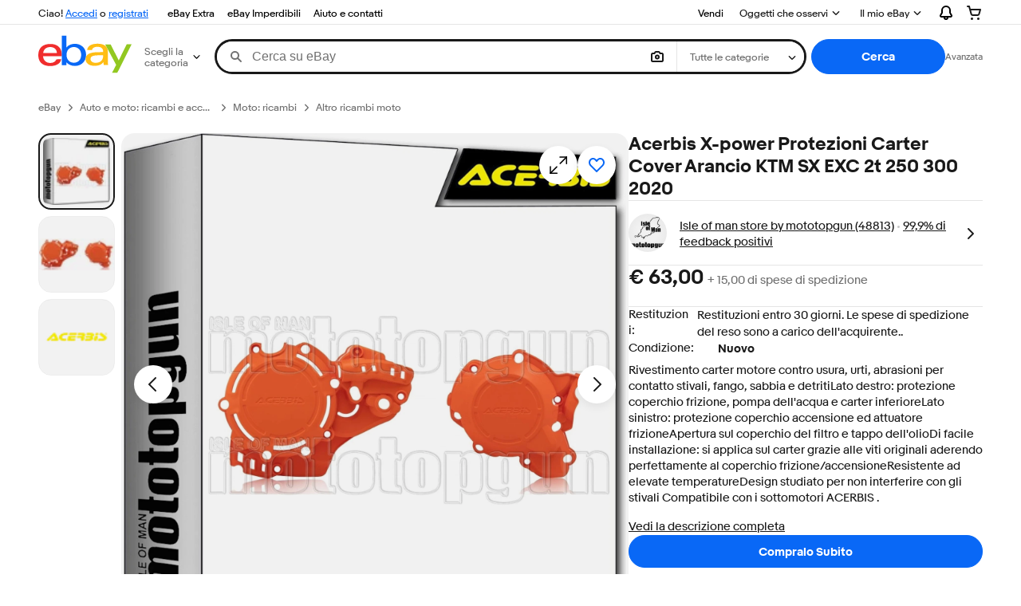

--- FILE ---
content_type: text/html;charset=UTF-8
request_url: https://www.ebay.it/p/4035329528?iid=163934372727
body_size: 50107
content:
<!--M_a4d68c6e#s0-2-0--><!DOCTYPE html><html lang=it-IT><head><link rel=dns-prefetch href=//thumbs.ebaystatic.com><link rel=dns-prefetch href=//vi.vipr.ebaydesc.com><link rel=dns-prefetch href=//p.ebaystatic.com><link rel=dns-prefetch href=//thumbs.ebaystatic.com><link rel=dns-prefetch href=//q.ebaystatic.com><link rel=dns-prefetch href=//pics.ebaystatic.com><link rel=dns-prefetch href=//srx.main.ebayrtm.com><link rel=dns-prefetch href=//reco.ebay.com><meta charset=utf-8><meta http-equiv=X-UA-Compatible content=ie=edge><meta name=viewport content="width=device-width, initial-scale=1"><link rel=preload fetchpriority=high as=image href=https://i.ebayimg.com/images/g/3xQAAOSwLrtdxAU~/s-l1600.webp><script type=text/javascript>

            try {
                window.heroImg = "https://i.ebayimg.com/images/g/3xQAAOSwLrtdxAU~/s-l1600.webp";
            } catch (err) {
                console.error(err);
            }
        
    </script><!--M_a4d68c6e#s0-2-0-6-2--><!-- SEO METADATA START --><meta Property="og:type" Content="ebay-objects:item" /><link rel="canonical" href="https://www.ebay.it/p/4035329528" /><meta name="description" content="Le migliori offerte per Acerbis X-power Protezioni Carter Cover Arancio KTM SX EXC 2t 250 300 2020 sono su eBay ✓ Confronta prezzi e caratteristiche di prodotti nuovi e usati ✓ Molti articoli con consegna gratis!" /><meta Property="og:url" Content="https://www.ebay.it/p/4035329528" /><meta Property="og:description" Content="Le migliori offerte per Acerbis X-power Protezioni Carter Cover Arancio KTM SX EXC 2t 250 300 2020 sono su eBay ✓ Confronta prezzi e caratteristiche di prodotti nuovi e usati ✓ Molti articoli con consegna gratis!" /><meta Property="og:image" Content="https://i.ebayimg.com/images/g/7WgAAOSwQ7haxTU1/s-l1600.jpg" /><meta property="fb:app_id" content="102628213125203" /><meta name="robots" content="max-snippet:-1, max-image-preview:large" /><meta name="google-adsense-account" content="sites-6603353820027325" /><meta Property="og:site_name" Content="eBay" /><link href="https://i.ebayimg.com" rel="preconnect" /><meta name="referrer" content="unsafe-url" /><link rel="preconnect" href="https://ir.ebaystatic.com" /><meta name="msvalidate.01" content="34E98E6F27109BE1A9DCF19658EEEE33" /><meta Property="og:title" Content="Acerbis X-power Protezioni Carter Cover Arancio KTM SX EXC 2t 250 300 2020 | Acquisti Online su eBay" /><meta name="y_key" content="814690893164ba05" /><meta content="it-it" http-equiv="content-language" /><title>Acerbis X-power Protezioni Carter Cover Arancio KTM SX EXC 2t 250 300 2020 | Acquisti Online su eBay</title><meta name="google-site-verification" content="sAciqmcWLFWDVvjls7CBuUxfF_NBsaSLG4sijXw0jKo" /><!-- SEO METADATA END --><!--M_a4d68c6e/--><style>
    .font-marketsans body {
        font-family: "Market Sans", Arial, sans-serif;
    }
</style><script>
    (function() {
        var useCustomFont = ('fontDisplay' in document.documentElement.style) ||
                        (localStorage && localStorage.getItem('ebay-font'));
        if (useCustomFont) {
            document.documentElement.classList.add('font-marketsans');
        }
    })();
</script><link rel="dns-prefetch" href="//ir.ebaystatic.com"><link rel="dns-prefetch" href="//secureir.ebaystatic.com"><link rel="dns-prefetch" href="//i.ebayimg.com"><link rel="dns-prefetch" href="//rover.ebay.com"><script>$ssgST=new Date().getTime();</script><script type="text/javascript"  data-inlinepayload={"loggerProps":{"serviceName":"prpweb","serviceConsumerId":"urn:ebay-marketplace-consumerid:8530efe5-ce62-4ba0-bbb7-4409b5310882","serviceVersion":"prpweb-2.0.0_20251105192917985","siteId":101,"environment":"production","captureUncaught":true,"captureUnhandledRejections":true,"endpoint":"https://svcs.ebay.com/"}}>(()=>{"use strict";const e={unstructured:{message:"string"},event:{kind:"string",detail:"string"},exception:{"exception.type":"string","exception.message":"string","exception.stacktrace":"string","exception.url":"string"}},t=JSON.parse('{"logs":"https://ir.ebaystatic.com/cr/ebay-rum/cdn-assets/logs.5e16eba99933a672a76d.bundle.js"}');const r=(e,t)=>{const r="undefined"!=typeof window?window.location.href:"/index.js";return{type:"exception","exception.context":t||"","exception.type":e?.name||"","exception.message":e?.message||"","exception.stacktrace":e?.stack||"","exception.url":r}},n=(e,r,n)=>{let o=!1;const i=[];let a=e=>{o?(e=>{console.warn("Logger failed initialization (see earlier error logs) — failed to send log: ",e)})(e):i.push(e)};return n({event:"Preload",value:a}),(async e=>{let r=2;const n=async()=>{let o;r--;try{o=await import(t[e])}catch(e){if(r>0)return console.error("@ebay/rum-web failed to lazy load module; retrying",e),n();throw console.error("@ebay/rum-web failed to lazy load module; fatal",e),e}return function(e,t){if("object"!=typeof(r=e)||null===r||Array.isArray(r)||e.key!==t||void 0===e.factory)throw new Error("Invalid module loaded");var r}(o,e),o};return n()})("logs").then((t=>{const{factory:n}=t;return n(e,r)})).then((e=>{a=e,n({event:"Complete",value:a}),i.forEach((e=>a(e))),i.length=0})).catch((e=>{console.error(e.message),o=!0,n({event:"Error",value:e}),i.forEach((e=>a(e))),i.length=0})),t=>{((e,t)=>"shouldIgnore"in e&&void 0!==e.shouldIgnore?e.shouldIgnore(t):"ignoreList"in e&&void 0!==e.ignoreList&&((e,t)=>null!==Object.values(e).filter(Boolean).join(" ").match(t))(t,e.ignoreList))(e,t)||a(t)}},o=e=>({log:t=>e({type:"unstructured",message:t}),error:(t,n)=>e(r(t,n)),event:t=>e(t)}),i="@ebay/rum/request-status",a=Symbol.for("@ebay/rum/logger"),s=e=>{window.dispatchEvent(new CustomEvent("@ebay/rum/ack-status",{detail:e}))};function c(e,t){!1===e&&new Error(`RUM_INLINE_ERR_CODE: ${t}`)}(t=>{const c=(()=>{let e={status:"Initialize"};const t=()=>s(e);return window.addEventListener(i,t),{updateInlinerState:t=>{e=t,s(e)},dispose:()=>window.removeEventListener(i,t)}})();try{const i=((t,i=(()=>{}))=>{if((e=>{if(!e.endpoint)throw new Error('Unable to initialize logger. "endpoint" is a required property in the input object.');if(!e.serviceName)throw new Error('Unable to initialize logger. "serviceName" is a required property in the input object.');if(e.customSchemas&&!e.namespace)throw new Error('Unable to initialize logger. "namespace" is a required property in the input object if you provide customeSchemas.')})(t),"undefined"==typeof window)return{...o((()=>{})),noop:!0};const a={...t.customSchemas,...e},s=n((e=>{return"ignoreList"in e?{...e,ignoreList:(t=e.ignoreList,new RegExp(t.map((e=>`(${e})`)).join("|"),"g"))}:e;var t})(t),a,i);return t.captureUncaught&&(e=>{window.addEventListener("error",(t=>{if(t.error instanceof Error){const n=r(t.error,"Uncaught Error Handler");e(n)}}))})(s),t.captureUnhandledRejections&&(e=>{window.addEventListener("unhandledrejection",(t=>{if(t.reason instanceof Error){const n=r(t.reason,"Unhandled Rejection Handler");e(n)}}))})(s),o(s)})(t.loggerProps,(e=>t=>{if("Error"===t.event)return((e,t)=>{e.updateInlinerState({status:"Failure",error:t.value})})(e,t);var r;e.updateInlinerState({status:(r=t.event,"Complete"===r?"Success":r),logger:o(t.value)})})(c));t.onLoggerLoad&&t.onLoggerLoad(i),window[a]=i}catch(e){c.updateInlinerState({status:"Failure",error:e})}})({onLoggerLoad:()=>{},...(()=>{c(null!==document.currentScript,1);const e=document.currentScript.dataset.inlinepayload;return c(void 0!==e,2),JSON.parse(e)})()})})();</script><!--M_a4d68c6e^s0-2-0-10 s0-2-0 10--><script id=ebay-rum></script><!--M_a4d68c6e/--><link rel="shortcut icon" type=image/ico href=https://www.ebay.com/favicon.ico><script>$mbp_M_a4d68c6e="https://ir.ebaystatic.com/rs/c/prpweb/"</script><script async type="module" crossorigin src="https://ir.ebaystatic.com/rs/c/prpweb/_page.marko-DeFPd7Zu.js"></script><link rel="modulepreload" crossorigin href="https://ir.ebaystatic.com/rs/c/prpweb/ebayui-core-Bb3TT4hd.js"><link rel="modulepreload" crossorigin href="https://ir.ebaystatic.com/rs/c/prpweb/ux-app-DC9Vh2Js.js"><link rel="modulepreload" crossorigin href="https://ir.ebaystatic.com/rs/c/prpweb/index-Ds0gjSZ6.js"><link rel="stylesheet" crossorigin href="https://ir.ebaystatic.com/rs/c/prpweb/ebayui-core-Cc6P9P-X.css"><link rel="stylesheet" crossorigin href="https://ir.ebaystatic.com/rs/c/prpweb/ux-app-VkNQU-5-.css"><link rel="stylesheet" crossorigin href="https://ir.ebaystatic.com/rs/c/prpweb/index-DQlRbEem.css"></head><body><link rel="stylesheet" type="text/css" href="https://ir.ebaystatic.com/rs/c/globalheaderweb/index_lcNW.72c44f53.css"><script type="text/javascript">var GHpre = {"ghxc":[],"ghxs":["gh.evo.2b","SRP_VisualSearchDweb","Visual_Search_Enabled"],"userAuth":false,"userId":"","fn":"","shipToLocation":""}</script><!--globalheaderweb#s0-1-4--><link rel="manifest" href="https://www.ebay.it/manifest.json"><!--globalheaderweb#s0-1-4-1-0--><script>
(function(){const e=window.GH||{};try{const o=e=>e==="true";const t=o("false");const i=/[\W_]/g;const r=window.location.hostname.includes("sandbox");let n="https://www.ebay.it";if(r){n=n.replace("www","sandbox")}e.__private=e.__private||{};e.C={siteId:"101",env:"production",lng:"it-IT",pageId:Number("2322090"),xhrBaseUrl:n};e.__private.risk={behavior_collection_interval:JSON.parse("{\"2500857\":5000,\"2507978\":5000,\"default\":15000}"),id:window.GHpre?.userId};e.__private.fsom={linkUrl:"https://www.m.ebay.it",linkText:"Passa al sito per dispositivi mobili"};e.__private.ACinit={isGeo:o("false"),isQA:t,factors:JSON.parse("[\"gh.evo.2b\",\"SRP_VisualSearchDweb\",\"Visual_Search_Enabled\"]")};e.__private.isQA=t;try{e.__private.ghx=[...(window.GHpre?.ghxc||[]).map((e=>e.replace(i,""))),...(window.GHpre?.ghxs||[]).map((e=>e.replace(i,"")))]}catch(o){e.__private.ghx=[]}e.resetCart=function(o){const t=new CustomEvent("updateCart",{detail:o});document.dispatchEvent(t);e.__private.cartCount=o};e.userAuth=window.GHpre?.userAuth||false;e.shipToLocation=window.GHpre?.shipToLocation;window.GH=e}catch(o){console.error(o);window.GH=e||{}}})();
</script><!--globalheaderweb/--><!--globalheaderweb#s0-1-4-1-2--><script>
    window.GH.__private.scandal = {
        isGeo: function() {return false;},
        getPageID: function() {return 2322090;},
        getSiteID: function() {return "101";}
    };
</script><!--globalheaderweb/--><!--globalheaderweb#s0-1-4-2-0--><!--globalheaderweb/--><!--globalheaderweb^s0-1-4-3 s0-1-4 3--><!--globalheaderweb/--><!--globalheaderweb^s0-1-4-4 s0-1-4 4--><!--globalheaderweb/--><!--globalheaderweb^s0-1-4-5 s0-1-4 5--><div data-marko-key="@gh-border s0-1-4-5" id="gh-gb" class="gh-sch-prom" tabindex="-1"></div><!--globalheaderweb/--><div class="ghw"><header data-marko-key="@gh s0-1-4" id="gh" class="gh-header"><div class="gh-a11y-skip-button"><a class="gh-a11y-skip-button__link" href="#mainContent" tabindex="1">Vai al contenuto principale</a></div><nav class="gh-nav"><div class="gh-nav__left-wrap"><!--globalheaderweb#s0-1-4-8-3[0]-0--><span class="gh-identity"><span data-marko-key="5 s0-1-4-8-3[0]-0" id="gh-ident-srvr-wrap" class="gh-identity__srvr"><!--F#6--><span class="gh-identity__greeting">Ciao <span><span id="gh-ident-srvr-name"></span>!</span></span><!--F/--><!--F#7--><script>
    (function(){
        const pre = window.GHpre || {};
        function hide() {
            const wrap = document.getElementById('gh-ident-srvr-wrap');
            if (wrap) { wrap.classList.add('gh-identity__srvr--unrec') };
        }
        if (pre.userAuth) {
            const nm = document.getElementById('gh-ident-srvr-name');
            const user = GH.C.siteId === '77' ? pre.userId || pre.fn : pre.fn || pre.userId;
            nm && user ? nm.textContent = decodeURIComponent(user) : hide();
        } else {
            hide();
        }
    })();
</script><!--F/--><!--globalheaderweb^s0-1-4-8-3[0]-0-8 s0-1-4-8-3[0]-0 8--><span class="gh-identity-signed-out-unrecognized">Ciao! <a _sp="m570.l1524" href="https://signin.ebay.it/ws/eBayISAPI.dll?SignIn&amp;sgfl=gh">Accedi</a><span class="hide-at-md"> o <a _sp="m570.l2621" href="https://signup.ebay.it/pa/crte">registrati</a></span></span><!--globalheaderweb/--></span></span><!--globalheaderweb/--><span class="gh-nav-link"><a _sp="m570.l50643" href="https://www.ebay.it/ebayextra" aria-label="eBay Extra">eBay Extra</a></span><span class="gh-nav-link"><a _sp="m570.l3188" href="https://www.ebay.it/deals" aria-label="eBay Imperdibili">eBay Imperdibili</a></span><span class="gh-nav-link"><a _sp="m570.l1545" href="https://www.ebay.it/help/home" aria-label="Aiuto e contatti">Aiuto e contatti</a></span></div><div class="gh-nav__right-wrap"><!--globalheaderweb#s0-1-4-8-8--><!--globalheaderweb/--><!--globalheaderweb#s0-1-4-8-9--><!--globalheaderweb/--><span class="gh-nav-link"><a _sp="m570.l1528" href="https://www.ebay.it/sl/sell" aria-label="Vendi">Vendi</a></span><!--globalheaderweb#s0-1-4-8-12-0--><div class="gh-flyout is-right-aligned gh-watchlist"><!--F#1--><a class="gh-flyout__target" href="https://www.ebay.it/mye/myebay/watchlist" _sp="m570.l47137"><!--F#6--><span class="gh-watchlist__target">Oggetti che osservi</span><!--F/--><!--F#7--><svg class="gh-flyout__chevron icon icon--12" focusable="false" tabindex="-1" aria-hidden="true"><defs><symbol viewBox="0 0 12 12" id="icon-chevron-down-12"><path fill-rule="evenodd" clip-rule="evenodd" d="M1.808 4.188a.625.625 0 0 1 .884 0L6 7.495l3.308-3.307a.625.625 0 1 1 .884.885l-3.75 3.749a.625.625 0 0 1-.884 0l-3.75-3.749a.626.626 0 0 1 0-.885Z"></path></symbol></defs><use href="#icon-chevron-down-12"></use></svg><!--F/--></a><button aria-controls="s0-1-4-8-12-0-0-dialog" aria-expanded="false" aria-haspopup="true" class="gh-flyout__target-a11y-btn" tabindex="0">Espandi l'elenco degli oggetti che osservi</button><!--F/--><div class="gh-flyout__dialog" id="s0-1-4-8-12-0-0-dialog"><div class="gh-flyout__box"><!--F#4--><!--F/--></div></div></div><!--globalheaderweb/--><!--globalheaderweb#s0-1-4-8-13--><!--globalheaderweb^s0-1-4-8-13-0 s0-1-4-8-13 0--><div class="gh-flyout is-left-aligned gh-my-ebay"><!--F#1--><a class="gh-flyout__target" href="https://www.ebay.it/mys/home?source=GBH" _sp="m570.l2919"><!--F#6--><span class="gh-my-ebay__link gh-rvi-menu">Il mio eBay<i class="gh-sprRetina gh-eb-arw gh-rvi-chevron"></i></span><!--F/--><!--F#7--><svg class="gh-flyout__chevron icon icon--12" focusable="false" tabindex="-1" aria-hidden="true"><use href="#icon-chevron-down-12"></use></svg><!--F/--></a><button aria-controls="s0-1-4-8-13-0-dialog" aria-expanded="false" aria-haspopup="true" class="gh-flyout__target-a11y-btn" tabindex="0">Espandi Il mio eBay</button><!--F/--><div class="gh-flyout__dialog" id="s0-1-4-8-13-0-dialog"><div class="gh-flyout__box"><!--F#4--><ul class="gh-my-ebay__list"><li class="gh-my-ebay__list-item"><a data-marko="{&quot;onclick&quot;:&quot;handleClick s0-1-4-8-13 false&quot;}" href="https://www.ebay.it/mye/myebay/summary" _sp="m570.l1533" tabindex="0">Riepilogo</a></li><li class="gh-my-ebay__list-item"><a data-marko="{&quot;onclick&quot;:&quot;handleClick s0-1-4-8-13 false&quot;}" href="https://www.ebay.it/mye/myebay/rvi" _sp="m570.l9225" tabindex="0">Visti di recente</a></li><li class="gh-my-ebay__list-item"><a data-marko="{&quot;onclick&quot;:&quot;handleClick s0-1-4-8-13 false&quot;}" href="https://www.ebay.it/mye/myebay/bidsoffers" _sp="m570.l1535" tabindex="0">Offerte/Proposte</a></li><li class="gh-my-ebay__list-item"><a data-marko="{&quot;onclick&quot;:&quot;handleClick s0-1-4-8-13 false&quot;}" href="https://www.ebay.it/mye/myebay/watchlist" _sp="m570.l1534" tabindex="0">Oggetti che osservi</a></li><li class="gh-my-ebay__list-item"><a data-marko="{&quot;onclick&quot;:&quot;handleClick s0-1-4-8-13 false&quot;}" href="https://www.ebay.it/mye/myebay/purchase" _sp="m570.l1536" tabindex="0">Cronologia acquisti</a></li><li class="gh-my-ebay__list-item"><a data-marko="{&quot;onclick&quot;:&quot;handleClick s0-1-4-8-13 false&quot;}" href="https://www.ebay.it/mys/home?CurrentPage=MyeBayAllSelling&amp;ssPageName=STRK:ME:LNLK:MESX&amp;source=GBH" _sp="m570.l1537" tabindex="0">Vendite</a></li><li class="gh-my-ebay__list-item"><a data-marko="{&quot;onclick&quot;:&quot;handleClick s0-1-4-8-13 false&quot;}" href="https://www.ebay.it/mye/myebay/saved" _sp="m570.l187417" tabindex="0">Feed salvato</a></li><li class="gh-my-ebay__list-item"><a data-marko="{&quot;onclick&quot;:&quot;handleClick s0-1-4-8-13 false&quot;}" href="https://www.ebay.it/mye/myebay/savedsearches" _sp="m570.l9503" tabindex="0">Ricerche salvate</a></li><li class="gh-my-ebay__list-item"><a data-marko="{&quot;onclick&quot;:&quot;handleClick s0-1-4-8-13 false&quot;}" href="https://www.ebay.it/mye/myebay/savedsellers" _sp="m570.l9505" tabindex="0">Venditori salvati</a></li><li class="gh-my-ebay__list-item"><a data-marko="{&quot;onclick&quot;:&quot;handleClick s0-1-4-8-13 false&quot;}" href="https://www.ebay.it/g/mygarage" _sp="m570.l143039" tabindex="0">Il mio garage</a></li><li class="gh-my-ebay__list-item"><a data-marko="{&quot;onclick&quot;:&quot;handleClick s0-1-4-8-13 false&quot;}" href="https://mesg.ebay.it/mesgweb/ViewMessages/0" _sp="m570.l1539" tabindex="0">Messaggi</a></li></ul><!--F/--></div></div></div><!--globalheaderweb/--><!--globalheaderweb/--><!--globalheaderweb#s0-1-4-8-14-0--><div class="gh-notifications"><div class="gh-flyout is-right-aligned gh-flyout--icon-target"><!--F#2--><button class="gh-flyout__target" aria-controls="s0-1-4-8-14-0-1-dialog" aria-expanded="false" aria-haspopup="true"><!--F#10--><span class="gh-hidden">Espandi le notifiche</span><svg class="icon icon--20" focusable="false" aria-hidden="true"><defs><symbol viewBox="0 0 20 20" id="icon-notification-20"><path fill-rule="evenodd" clip-rule="evenodd" d="M6 6.982a4 4 0 0 1 8 0v2.68c0 .398.106.79.307 1.135l1.652 2.827a.25.25 0 0 1-.216.376H4.256a.25.25 0 0 1-.216-.376l1.653-2.827A2.25 2.25 0 0 0 6 9.662v-2.68ZM4 7a6 6 0 1 1 12 0v2.662a.25.25 0 0 0 .034.126l1.652 2.827c.877 1.5-.205 3.385-1.943 3.385H13a3 3 0 0 1-6 0H4.256c-1.737 0-2.819-1.885-1.942-3.385l1.652-2.827A.25.25 0 0 0 4 9.662V7Zm5 9h2a1 1 0 1 1-2 0Z"></path></symbol></defs><use href="#icon-notification-20"></use></svg><!--F/--><!--F#11--><!--F/--></button><!--F/--><div class="gh-flyout__dialog" id="s0-1-4-8-14-0-1-dialog"><div class="gh-flyout__box"><!--F#4--><div class="gh-notifications__dialog"><div class="gh-notifications__notloaded"><span class="gh-notifications__signin"><a _sp="m570.l2881" href="https://signin.ebay.it/ws/eBayISAPI.dll?SignIn&amp;sgfl=nf&amp;ru=">Accedi</a> per vedere le tue notifiche.</span></div><div data-marko-key="@dynamic s0-1-4-8-14-0" class="gh-notifications__loaded"></div></div><!--F/--></div></div></div></div><!--globalheaderweb/--><div class="gh-cart"><!--globalheaderweb#s0-1-4-8-15-1--><div class="gh-flyout is-right-aligned gh-flyout--icon-target"><!--F#1--><a class="gh-flyout__target" href="https://cart.ebay.it" _sp="m570.l2633"><!--F#6--><span class="gh-cart__icon" aria-label="Il tuo carrello contiene 0 oggetti"><svg class="icon icon--20" focusable="false" aria-hidden="true"><defs><symbol viewBox="0 0 20 20" id="icon-cart-20"><path fill-rule="evenodd" clip-rule="evenodd" d="M2.236 4H1a1 1 0 1 1 0-2h1.97c.458-.014.884.296 1 .755L4.855 6H17c.654 0 1.141.646.962 1.274l-1.586 5.55A3 3 0 0 1 13.491 15H7.528a3 3 0 0 1-2.895-2.21L2.236 4Zm4.327 8.263L5.4 8h10.274l-1.221 4.274a1 1 0 0 1-.962.726H7.528a1 1 0 0 1-.965-.737Z"></path><path d="M8 18.5a1.5 1.5 0 1 1-3 0 1.5 1.5 0 0 1 3 0Zm6.5 1.5a1.5 1.5 0 1 0 0-3 1.5 1.5 0 0 0 0 3Z"></path></symbol></defs><use href="#icon-cart-20"></use></svg></span><!--F/--><!--F#7--><!--F/--></a><button aria-controls="s0-1-4-8-15-1-0-dialog" aria-expanded="false" aria-haspopup="true" class="gh-flyout__target-a11y-btn" tabindex="0">Espandi carrello</button><!--F/--><div class="gh-flyout__dialog" id="s0-1-4-8-15-1-0-dialog"><div class="gh-flyout__box"><!--F#4--><div class="gh-cart__dialog"><div class="gh-flyout-loading gh-cart__loading"><span class="progress-spinner progress-spinner--large gh-flyout-loading__spinner" role="img" aria-label="Caricamento in corso..."><svg class="icon icon--30" focusable="false" aria-hidden="true"><defs><symbol viewBox="0 0 24 24" fill="none" id="icon-spinner-30"><path fill-rule="evenodd" clip-rule="evenodd" d="M12 2C10.0222 2 8.08879 2.58649 6.4443 3.6853C4.79981 4.78412 3.51809 6.3459 2.76121 8.17317C2.00433 10.0004 1.8063 12.0111 2.19215 13.9509C2.578 15.8907 3.53041 17.6725 4.92894 19.0711C6.32746 20.4696 8.10929 21.422 10.0491 21.8079C11.9889 22.1937 13.9996 21.9957 15.8268 21.2388C17.6541 20.4819 19.2159 19.2002 20.3147 17.5557C21.4135 15.9112 22 13.9778 22 12C22 11.4477 22.4477 11 23 11C23.5523 11 24 11.4477 24 12C24 14.3734 23.2962 16.6935 21.9776 18.6668C20.6591 20.6402 18.7849 22.1783 16.5922 23.0866C14.3995 23.9948 11.9867 24.2324 9.65892 23.7694C7.33115 23.3064 5.19295 22.1635 3.51472 20.4853C1.83649 18.8071 0.693605 16.6689 0.230582 14.3411C-0.232441 12.0133 0.00519943 9.60051 0.913451 7.4078C1.8217 5.21509 3.35977 3.34094 5.33316 2.02236C7.30655 0.703788 9.62663 0 12 0C12.5523 0 13 0.447715 13 1C13 1.55228 12.5523 2 12 2Z" fill="var(--color-spinner-icon-background, #3665F3)"></path><path fill-rule="evenodd" clip-rule="evenodd" d="M14.1805 1.17194C14.3381 0.642616 14.895 0.341274 15.4243 0.498872C17.3476 1.07149 19.0965 2.11729 20.5111 3.54055C21.9257 4.96382 22.9609 6.71912 23.5217 8.64584C23.6761 9.17611 23.3714 9.73112 22.8411 9.88549C22.3108 10.0399 21.7558 9.73512 21.6015 9.20485C21.134 7.59925 20.2715 6.13651 19.0926 4.95045C17.9138 3.76439 16.4563 2.8929 14.8536 2.41572C14.3243 2.25812 14.0229 1.70126 14.1805 1.17194Z" fill="var(--color-spinner-icon-foreground, #E5E5E5)"></path></symbol></defs><use href="#icon-spinner-30"></use></svg></span><span>Caricamento in corso...</span></div><div data-marko-key="@dynamic s0-1-4-8-15-1" id="gh-minicart-hover-body"></div></div><!--F/--></div></div></div><!--globalheaderweb/--></div></div></nav><section data-marko-key="@gh-main s0-1-4" class="gh-header__main"><div class="gh-header__logo-cats-wrap"><a href="https://www.ebay.it" _sp="m570.l2586" class="gh-logo" tabindex="2"><svg xmlns="http://www.w3.org/2000/svg" width="117" height="48" viewBox="0 0 122 48.592" id="gh-logo" aria-labelledby="ebayLogoTitle"><title id="ebayLogoTitle">Homepage di eBay</title><g><path fill="#F02D2D" d="M24.355 22.759c-.269-5.738-4.412-7.838-8.826-7.813-4.756.026-8.544 2.459-9.183 7.915zM6.234 26.93c.364 5.553 4.208 8.814 9.476 8.785 3.648-.021 6.885-1.524 7.952-4.763l6.306-.035c-1.187 6.568-8.151 8.834-14.145 8.866C4.911 39.844.043 33.865-.002 25.759c-.05-8.927 4.917-14.822 15.765-14.884 8.628-.048 14.978 4.433 15.033 14.291l.01 1.625z"></path><path fill="#0968F6" d="M46.544 35.429c5.688-.032 9.543-4.148 9.508-10.32s-3.947-10.246-9.622-10.214-9.543 4.148-9.509 10.32 3.974 10.245 9.623 10.214zM30.652.029l6.116-.034.085 15.369c2.978-3.588 7.1-4.65 11.167-4.674 6.817-.037 14.412 4.518 14.468 14.454.045 8.29-5.941 14.407-14.422 14.454-4.463.026-8.624-1.545-11.218-4.681a33.237 33.237 0 01-.19 3.731l-5.994.034c.09-1.915.185-4.364.174-6.322z"></path><path fill="#FFBD14" d="M77.282 25.724c-5.548.216-8.985 1.229-8.965 4.883.013 2.365 1.94 4.919 6.7 4.891 6.415-.035 9.826-3.556 9.794-9.289v-.637c-2.252.02-5.039.054-7.529.152zm13.683 7.506c.01 1.778.071 3.538.232 5.1l-5.688.032a33.381 33.381 0 01-.225-3.825c-3.052 3.8-6.708 4.909-11.783 4.938-7.532.042-11.585-3.915-11.611-8.518-.037-6.665 5.434-9.049 14.954-9.318 2.6-.072 5.529-.1 7.945-.116v-.637c-.026-4.463-2.9-6.285-7.854-6.257-3.68.021-6.368 1.561-6.653 4.2l-6.434.035c.645-6.566 7.53-8.269 13.595-8.3 7.263-.04 13.406 2.508 13.448 10.192z"></path><path fill="#92C821" d="M91.939 19.852l-4.5-8.362 7.154-.04 10.589 20.922 10.328-21.02 6.486-.048-18.707 37.251-6.85.039 5.382-10.348-9.887-18.393"></path></g></svg></a><!--globalheaderweb#s0-1-4-11-0--><div class="gh-categories"><div class="gh-flyout is-left-aligned"><!--F#2--><button class="gh-flyout__target" tabindex="3" aria-controls="s0-1-4-11-0-1-dialog" aria-expanded="false" aria-haspopup="true"><!--F#10--><span class="gh-categories__title">Scegli la categoria</span><!--F/--><!--F#11--><svg class="gh-flyout__chevron icon icon--12" focusable="false" tabindex="-1" aria-hidden="true"><use href="#icon-chevron-down-12"></use></svg><!--F/--></button><!--F/--><div class="gh-flyout__dialog" id="s0-1-4-11-0-1-dialog"><div class="gh-flyout__box"><!--F#4--><!--F/--></div></div></div></div><!--globalheaderweb/--></div><form id="gh-f" class="gh-search" method="get" action="https://www.ebay.it/sch/i.html" target="_top"><div id="gh-search-box" class="gh-search-box__wrap"><div class="gh-search__wrap"><!--globalheaderweb#s0-1-4-12-4--><div id="gh-ac-wrap" class="gh-search-input__wrap gh-search-input__wrap--visual-search"><input data-marko="{&quot;oninput&quot;:&quot;handleTextUpdate s0-1-4-12-4 false&quot;,&quot;onfocusin&quot;:&quot;handleMarkTimer s0-1-4-12-4 false&quot;,&quot;onkeydown&quot;:&quot;handleMarkTimer s0-1-4-12-4 false&quot;}" data-marko-key="@input s0-1-4-12-4" id="gh-ac" class="gh-search-input gh-tb ui-autocomplete-input" title="Cerca" type="text" placeholder="Cerca su eBay" aria-autocomplete="list" aria-expanded="false" size="50" maxlength="300" aria-label="Cerca su eBay" name="_nkw" autocapitalize="off" autocorrect="off" spellcheck="false" autocomplete="off" aria-haspopup="true" role="combobox" tabindex="4"><!--globalheaderweb#s0-1-4-12-4-1-0--><svg data-marko-key="@svg s0-1-4-12-4-1-0" class="gh-search-input__icon icon icon--16" focusable="false" aria-hidden="true"><defs data-marko-key="@defs s0-1-4-12-4-1-0"><symbol viewBox="0 0 16 16" id="icon-search-16"><path d="M3 6.5a3.5 3.5 0 1 1 7 0 3.5 3.5 0 0 1-7 0Zm11.76 6.85-.021-.01-3.71-3.681-.025-.008A5.465 5.465 0 0 0 12 6.5 5.5 5.5 0 1 0 6.5 12a5.47 5.47 0 0 0 3.118-.972l3.732 3.732a1 1 0 0 0 1.41-1.41Z"></path></symbol></defs><use href="#icon-search-16"></use></svg><!--globalheaderweb/--><!--globalheaderweb^s0-1-4-12-4-@clear s0-1-4-12-4 @clear--><button data-marko="{&quot;onclick&quot;:&quot;handleClick s0-1-4-12-4-@clear false&quot;,&quot;onkeydown&quot;:&quot;handleKeydown s0-1-4-12-4-@clear false&quot;,&quot;onfocus&quot;:&quot;handleFocus s0-1-4-12-4-@clear false&quot;,&quot;onblur&quot;:&quot;handleBlur s0-1-4-12-4-@clear false&quot;}" class="gh-search-input__clear-btn icon-btn icon-btn--transparent icon-btn--small" data-ebayui type="button" aria-label="Annulla la ricerca" tabindex="5"><!--globalheaderweb#s0-1-4-12-4-@clear-1-2-0--><svg data-marko-key="@svg s0-1-4-12-4-@clear-1-2-0" class="gh-search-input__clear-icon icon icon--16" focusable="false" aria-hidden="true"><defs data-marko-key="@defs s0-1-4-12-4-@clear-1-2-0"><symbol viewBox="0 0 16 16" id="icon-clear-16"><path d="M8 0a8 8 0 1 0 0 16A8 8 0 0 0 8 0Zm3.71 10.29a1 1 0 1 1-1.41 1.41L8 9.41l-2.29 2.3A1 1 0 0 1 4.3 10.3L6.59 8l-2.3-2.29a1.004 1.004 0 0 1 1.42-1.42L8 6.59l2.29-2.29a1 1 0 0 1 1.41 1.41L9.41 8l2.3 2.29Z"></path></symbol></defs><use href="#icon-clear-16"></use></svg><!--globalheaderweb/--></button><!--globalheaderweb/--><!--globalheaderweb^s0-1-4-12-4-3 s0-1-4-12-4 3--><!--globalheaderweb^s0-1-4-12-4-3-@camera s0-1-4-12-4-3 @camera--><button data-marko="{&quot;onclick&quot;:&quot;handleClick s0-1-4-12-4-3-@camera false&quot;,&quot;onkeydown&quot;:&quot;handleKeydown s0-1-4-12-4-3-@camera false&quot;,&quot;onfocus&quot;:&quot;handleFocus s0-1-4-12-4-3-@camera false&quot;,&quot;onblur&quot;:&quot;handleBlur s0-1-4-12-4-3-@camera false&quot;}" class="gh-search-input__camera-btn icon-btn icon-btn--transparent icon-btn--small" data-ebayui type="button" aria-label="camera icon" tabindex="5" _sp="m570.l197748"><!--globalheaderweb#s0-1-4-12-4-3-@camera-1-0-0--><svg data-marko-key="@svg s0-1-4-12-4-3-@camera-1-0-0" class="gh-search-input__camera-icon icon icon--16" focusable="false" aria-hidden="true"><defs data-marko-key="@defs s0-1-4-12-4-3-@camera-1-0-0"><symbol viewBox="0 0 16 16" id="icon-camera-16"><path fill-rule="evenodd" clip-rule="evenodd" d="M8 5.5a3 3 0 1 0 0 6 3 3 0 0 0 0-6Zm-1 3a1 1 0 1 1 2 0 1 1 0 0 1-2 0Z"></path><path fill-rule="evenodd" clip-rule="evenodd" d="M6.427 1a2.5 2.5 0 0 0-2.236 1.382L3.882 3H2.5A2.5 2.5 0 0 0 0 5.5v7A2.5 2.5 0 0 0 2.5 15h11a2.5 2.5 0 0 0 2.5-2.5v-7A2.5 2.5 0 0 0 13.5 3h-1.382l-.309-.618A2.5 2.5 0 0 0 9.573 1H6.427ZM5.98 3.276A.5.5 0 0 1 6.427 3h3.146a.5.5 0 0 1 .447.276l.586 1.171A1 1 0 0 0 11.5 5h2a.5.5 0 0 1 .5.5v7a.5.5 0 0 1-.5.5h-11a.5.5 0 0 1-.5-.5v-7a.5.5 0 0 1 .5-.5h2a1 1 0 0 0 .894-.553l.586-1.17Z"></path></symbol></defs><use href="#icon-camera-16"></use></svg><!--globalheaderweb/--></button><!--globalheaderweb/--><!--globalheaderweb/--><!--globalheaderweb^s0-1-4-12-4-4 s0-1-4-12-4 4--><!--globalheaderweb/--><!--globalheaderweb^s0-1-4-12-4-5 s0-1-4-12-4 5--><!--globalheaderweb/--></div><!--globalheaderweb/--><!--globalheaderweb#s0-1-4-12-5--><select data-marko="{&quot;onchange&quot;:&quot;handleCategorySelect s0-1-4-12-5 false&quot;}" aria-label="Seleziona una categoria di ricerca" class="gh-search-categories" size="1" id="gh-cat" name="_sacat" tabindex="5"><option value="0">Tutte le categorie</option></select><!--globalheaderweb/--></div></div><input type="hidden" value="R40" name="_from"><input type="hidden" name="_trksid" value="m570.l1313"><!--globalheaderweb#s0-1-4-12-8--><div class="gh-search-button__wrap visual-search-enabled"><!--globalheaderweb^s0-1-4-12-8-@btn s0-1-4-12-8 @btn--><button data-marko="{&quot;onclick&quot;:&quot;handleClick s0-1-4-12-8-@btn false&quot;,&quot;onkeydown&quot;:&quot;handleKeydown s0-1-4-12-8-@btn false&quot;,&quot;onfocus&quot;:&quot;handleFocus s0-1-4-12-8-@btn false&quot;,&quot;onblur&quot;:&quot;handleBlur s0-1-4-12-8-@btn false&quot;}" class="gh-search-button btn btn--primary" data-ebayui type="submit" id="gh-search-btn" role="button" value="Cerca" tabindex="6"><span class="gh-search-button__label">Cerca</span><!--globalheaderweb#s0-1-4-12-8-@btn-7-2-0--><svg data-marko-key="@svg s0-1-4-12-8-@btn-7-2-0" class="gh-search-button__icon icon icon--16" focusable="false" aria-hidden="true"><use href="#icon-search-16"></use></svg><!--globalheaderweb/--></button><!--globalheaderweb/--><a class="gh-search-button__advanced-link" href="https://www.ebay.it/sch/ebayadvsearch" _sp="m570.l2614" tabindex="7">Avanzata</a></div><!--globalheaderweb/--></form></section></header></div><div id="widgets-placeholder" class="widgets-placeholder"></div><!--globalheaderweb/--><div class="ghw" id="glbfooter" style="display:none"><!--globalheaderweb#s0-1-5-1--><!--globalheaderweb/--><!--globalheaderweb#s0-1-5-2-0--><!--globalheaderweb/--></div><!-- ghw_reverted --><!--M_a4d68c6e#s0-2-0-15-3--><div class=x-prp-main-container data-testid=x-prp-main-container><div class="seo-breadcrumbs-container prpexpsvc"><nav aria-labelledby=s0-2-0-15-3-1-@key-comp-SEOBREADCRUMBS-0-1[breadcrumbsModule]-breadcrumbs-heading class="breadcrumbs breadcrumb--overflow" role=navigation><h2 id=s0-2-0-15-3-1-@key-comp-SEOBREADCRUMBS-0-1[breadcrumbsModule]-breadcrumbs-heading class=clipped>breadcrumb</h2><ul><li><a class=seo-breadcrumb-text href=https://www.ebay.it title data-track='{"actionKind":"NAV","operationId":"2349526","flushImmediately":false,"eventProperty":{"trkp":"pageci%3Anull%7Cparentrq%3Anull","sid":"p2349526.m74470.l92216.c1"}}' _sp=p2349526.m74470.l92216.c1><!--F#7[0]--><span>eBay</span><!--F/--></a><svg class="icon icon--12" focusable=false aria-hidden=true><defs><symbol viewbox="0 0 12 12" id=icon-chevron-right-12><path fill-rule=evenodd clip-rule=evenodd d="M4.183 10.192a.625.625 0 0 1 0-.884L7.487 6 4.183 2.692a.625.625 0 0 1 .884-.884l3.745 3.75a.625.625 0 0 1 0 .884l-3.745 3.75a.625.625 0 0 1-.884 0Z"></path></symbol></defs><use href="#icon-chevron-right-12" /></svg></li><li><a class=seo-breadcrumb-text href=https://www.ebay.it/b/Ricambi-e-accessori-per-auto-e-moto/131090/bn_16583682 title data-track='{"actionKind":"NAV","operationId":"2349526","flushImmediately":false,"eventProperty":{"trkp":"pageci%3Anull%7Cparentrq%3Anull","sid":"p2349526.m74470.l92216.c2"}}' _sp=p2349526.m74470.l92216.c2><!--F#7[1]--><span>Auto e moto: ricambi e accessori</span><!--F/--></a><svg class="icon icon--12" focusable=false aria-hidden=true><use href="#icon-chevron-right-12" /></svg></li><li><a class=seo-breadcrumb-text href=https://www.ebay.it/b/Ricambi-per-moto/10063/bn_16548755 title data-track='{"actionKind":"NAV","operationId":"2349526","flushImmediately":false,"eventProperty":{"trkp":"pageci%3Anull%7Cparentrq%3Anull","sid":"p2349526.m74470.l92216.c3"}}' _sp=p2349526.m74470.l92216.c3><!--F#7[2]--><span>Moto: ricambi</span><!--F/--></a><svg class="icon icon--12" focusable=false aria-hidden=true><use href="#icon-chevron-right-12" /></svg></li><li><a class=seo-breadcrumb-text href=https://www.ebay.it/b/Atri-ricambi-per-moto/179753/bn_16582579 title data-track='{"actionKind":"NAV","operationId":"2349526","flushImmediately":false,"eventProperty":{"trkp":"pageci%3Anull%7Cparentrq%3Anull","sid":"p2349526.m74470.l92216.c4"}}' _sp=p2349526.m74470.l92216.c4><!--F#7[3]--><span>Altro ricambi moto</span><!--F/--></a></li></ul></nav></div><script type=application/ld+json>
                {"@context":"https://schema.org","@type":"BreadcrumbList","itemListElement":[{"@type":"ListItem","position":1,"name":"eBay","item":"https://www.ebay.it"},{"@type":"ListItem","position":2,"name":"Auto e moto: ricambi e accessori","item":"https://www.ebay.it/b/Ricambi-e-accessori-per-auto-e-moto/131090/bn_16583682"},{"@type":"ListItem","position":3,"name":"Moto: ricambi","item":"https://www.ebay.it/b/Ricambi-per-moto/10063/bn_16548755"},{"@type":"ListItem","position":4,"name":"Altro ricambi moto","item":"https://www.ebay.it/b/Atri-ricambi-per-moto/179753/bn_16582579"}]}
            </script><div class=x-prp-main-container_row><div class=x-prp-main-container_col-left><div class="vim x-photos" data-testid=x-photos><div class="x-photos-min-view filmstrip filmstrip-x" style="--filmstrip-image-size: 104px;" data-testid=x-photos-min-view><div class="ux-image-grid-container filmstrip filmstrip-x"><div data-testid=grid-container class="ux-image-grid no-scrollbar"><button class="ux-image-grid-item image-treatment rounded-edges active" data-idx=0 style="aspect-ratio: 1 / 1;" aria-current=true aria-label="Foto 1 di 3"><img alt="Foto 1 di 3" data-idx=0 src=https://i.ebayimg.com/images/g/3xQAAOSwLrtdxAU~/s-l64.webp></button><button class="ux-image-grid-item image-treatment rounded-edges" data-idx=1 style="aspect-ratio: 1 / 1;" aria-current=false aria-label="Foto 2 di 3"><img alt="Foto 2 di 3" data-idx=1 src=https://i.ebayimg.com/images/g/ao8AAOSwZSRdxAU-/s-l64.webp></button><button class="ux-image-grid-item image-treatment rounded-edges" data-idx=2 style="aspect-ratio: 1 / 1;" aria-current=false aria-label="Foto 3 di 3"><img alt="Foto 3 di 3" data-idx=2 src=https://i.ebayimg.com/images/g/cNIAAOSwYAddxAU~/s-l64.webp></button></div></div><script type=text/javascript>

            /* Needed for profiling.These variables need to be present inline like this instead of onMount
        as there is 1s delay for onMount to be executed. */
            if (window) {
                try {
                    const firstImgLoadTime = "firstImgLoadTime";
                    if (window && window[firstImgLoadTime] === undefined) {
                        window[firstImgLoadTime] = 0;
                    }
                } catch (err) {
                    console.error(err);
                }
            }
        
    </script><div class="ux-image-carousel-container image-container" data-testid=ux-image-carousel-container><h2 class=clipped aria-live=polite>Foto 1 di 3</h2><div class="ux-image-carousel-buttons ux-image-carousel-buttons__top-left" aria-hidden=false><!--F#1--><!--F/--></div><div class="ux-image-carousel-buttons ux-image-carousel-buttons__center-left"><button class="btn-prev icon-btn" data-ebayui type=button aria-label="Foto precedente - Miniature immagini dell'oggetto"><!--F#1--><svg class="icon icon--24" focusable=false aria-hidden=true><defs><symbol viewbox="0 0 24 24" id=icon-chevron-left-24><path d="m6.293 11.292 8-8a1 1 0 1 1 1.414 1.415L8.414 12l7.293 7.293a1 1 0 1 1-1.414 1.414l-8-8a.996.996 0 0 1 0-1.415Z"></path></symbol></defs><use href="#icon-chevron-left-24" /></svg><!--F/--></button></div><div class="ux-image-carousel-buttons ux-image-carousel-buttons__bottom-left" aria-hidden=false><!--F#6--><!--F/--></div><div tabindex=0 aria-label="Apre la finestra galleria foto ACERBIS 0023674 CARTER MOTORE X-POWER ARANCIO 2 KTM XC-W 250 TPI 2020 20 - Foto 1 di 3" role=button class="ux-image-carousel zoom img-transition-medium"><div class="ux-image-carousel-item image-treatment active  image" data-idx=0><img alt="Foto 1 di 3" data-zoom-src=https://i.ebayimg.com/images/g/3xQAAOSwLrtdxAU~/s-l1600.webp loading=eager src=https://i.ebayimg.com/thumbs/images/g/3xQAAOSwLrtdxAU~/s-l500.jpg onload="if (window && (window.firstImgLoadTime == 0)) {window.firstImgLoadTime = new Date().getTime();} if (window && window.heroImg && this.src !== window.heroImg) {this.src = window.heroImg; window.heroImg=null;}" fetchpriority=high></div><div class="ux-image-carousel-item image-treatment image" data-idx=1><img alt="Foto 2 di 3" data-zoom-src=https://i.ebayimg.com/images/g/ao8AAOSwZSRdxAU-/s-l1600.webp data-src=https://i.ebayimg.com/images/g/ao8AAOSwZSRdxAU-/s-l64.webp data-srcset="https://i.ebayimg.com/images/g/ao8AAOSwZSRdxAU-/s-l64.webp 64w, https://i.ebayimg.com/images/g/ao8AAOSwZSRdxAU-/s-l500.webp 500w,  https://i.ebayimg.com/images/g/ao8AAOSwZSRdxAU-/s-l1600.webp 1600w," sizes="(min-width: 768px) 60vw, 100vw"></div><div class="ux-image-carousel-item image-treatment image" data-idx=2><img alt="Foto 3 di 3" data-zoom-src=https://i.ebayimg.com/images/g/cNIAAOSwYAddxAU~/s-l1600.webp data-src=https://i.ebayimg.com/images/g/cNIAAOSwYAddxAU~/s-l64.webp data-srcset="https://i.ebayimg.com/images/g/cNIAAOSwYAddxAU~/s-l64.webp 64w, https://i.ebayimg.com/images/g/cNIAAOSwYAddxAU~/s-l500.webp 500w,  https://i.ebayimg.com/images/g/cNIAAOSwYAddxAU~/s-l1600.webp 1600w," sizes="(min-width: 768px) 60vw, 100vw"></div></div><div class="ux-image-carousel-buttons ux-image-carousel-buttons__top-right" aria-hidden=false><!--F#8--><button class=icon-btn data-ebayui type=button aria-label="Apre la galleria delle foto"><!--F#1--><svg aria-hidden=true focusable=false class="icon ux-expand-icon" viewBox="0 0 22 22"><path d="M1 13L1 21.25" stroke=black stroke-width=1.5 stroke-linecap=round /><path d="M9.25 21.25H1" stroke=black stroke-width=1.5 stroke-linecap=round /><path d="M9.00195 13.25L1.00195 21.25" stroke=black stroke-width=1.5 stroke-linecap=round /><path d="M21.25 9.25L21.25 1" stroke=black stroke-width=1.5 stroke-linecap=round /><path d="M13 1L21.25 1" stroke=black stroke-width=1.5 stroke-linecap=round /><path d="M13.248 9.00195L21.248 1.00195" stroke=black stroke-width=1.5 stroke-linecap=round /></svg><!--F/--></button><div class="x-watch-heart blue-heart" data-testid=x-watch-heart><button class="x-watch-heart-btn icon-btn" data-ebayui type=button aria-label="Aggiungi agli oggetti che osservi"><!--F#1--><svg class="icon icon--20" focusable=false aria-hidden=true><defs><symbol viewbox="0 0 20 20" id=icon-heart-20><path fill-rule=evenodd d="M10 3.442c-.682-.772-1.292-1.336-1.9-1.723C7.214 1.156 6.391 1 5.5 1c-1.81 0-3.217.767-4.151 1.918C.434 4.045 0 5.5 0 6.888c0 2.529 1.744 4.271 2.27 4.796l7.023 7.023a1 1 0 0 0 1.414 0l7.023-7.023C18.256 11.16 20 9.417 20 6.89c0-1.39-.434-2.844-1.349-3.97C17.717 1.766 16.31 1 14.5 1c-.892 0-1.715.156-2.6.719-.608.387-1.218.95-1.9 1.723Zm-.794 2.166c-.977-1.22-1.64-1.858-2.18-2.202C6.535 3.094 6.108 3 5.5 3c-1.19 0-2.033.483-2.599 1.179-.585.72-.901 1.71-.901 2.71 0 1.656 1.185 2.882 1.707 3.404L10 16.586l6.293-6.293C16.815 9.77 18 8.545 18 6.889c0-1-.316-1.99-.901-2.71C16.533 3.483 15.69 3 14.5 3c-.608 0-1.035.094-1.526.406-.54.344-1.203.983-2.18 2.202a.995.995 0 0 1-.364.295 1.002 1.002 0 0 1-1.224-.295Z" clip-rule=evenodd></path></symbol></defs><use href="#icon-heart-20" /></svg><!--F/--></button></div><!--F/--></div><div class="ux-image-carousel-buttons ux-image-carousel-buttons__center-right"><button class="btn-next icon-btn" data-ebayui type=button aria-label="Foto successiva - Miniature immagini oggetto"><!--F#1--><svg class="icon icon--24" focusable=false aria-hidden=true><defs><symbol viewbox="0 0 24 24" id=icon-chevron-right-24><path d="M17.707 11.293a1 1 0 0 1 .22.33l-.22-.33Zm-.001-.001-7.999-8a1 1 0 0 0-1.414 1.415L15.586 12l-7.293 7.293a1 1 0 1 0 1.414 1.414l8-8a.999.999 0 0 0 .22-1.083"></path></symbol></defs><use href="#icon-chevron-right-24" /></svg><!--F/--></button></div><div class="ux-image-carousel-buttons ux-image-carousel-buttons__bottom-right" aria-hidden=false><!--F#13--><!--F/--></div></div><div class=x-photos-min-view__product-tour-pin></div></div><div class=x-photos-max-view data-testid=x-photos-max-view><div aria-labelledby=s0-2-0-15-3-4-@key-comp-PICTURE-@dialog-0-@dialog-dialog-title aria-modal=true role=dialog class="lightbox-dialog lightbox-dialog--mask-fade" hidden><div class="lightbox-dialog__window lightbox-dialog__window--animate"><!--F#9--><!--F/--><div class="lightbox-dialog__header"><!--F#13--><h2 class="x-photos-max-view--first-child-title lightbox-dialog__title" id=s0-2-0-15-3-4-@key-comp-PICTURE-@dialog-0-@dialog-dialog-title><!--F#2--><span class="x-photos-max-view-gallery-title"></span><!--F/--></h2><!--F/--><!--F#14--><button class="icon-btn lightbox-dialog__close" type=button aria-label="Chiude la finestra galleria foto"><svg class="icon icon--16" focusable=false aria-hidden=true><defs><symbol viewbox="0 0 16 16" id=icon-close-16><path d="M2.293 2.293a1 1 0 0 1 1.414 0L8 6.586l4.293-4.293a1 1 0 1 1 1.414 1.414L9.414 8l4.293 4.293a1 1 0 0 1-1.414 1.414L8 9.414l-4.293 4.293a1 1 0 0 1-1.414-1.414L6.586 8 2.293 3.707a1 1 0 0 1 0-1.414Z"></path></symbol></defs><use href="#icon-close-16" /></svg></button><!--F/--></div><div class="lightbox-dialog__main"><!--F#16--><!--F#1--><div class="ux-image-carousel-container x-photos-max-view--hide image-container" data-testid=ux-image-carousel-container><h2 class=clipped aria-live=polite>Foto 1 di 3</h2><div class="ux-image-carousel-buttons ux-image-carousel-buttons__center-left"><button class="btn-prev icon-btn" data-ebayui type=button aria-label="Foto precedente - Miniature immagini dell'oggetto"><!--F#1--><svg class="icon icon--24" focusable=false aria-hidden=true><use href="#icon-chevron-left-24" /></svg><!--F/--></button></div><div tabindex=0 aria-label="Apre la finestra galleria foto ACERBIS 0023674 CARTER MOTORE X-POWER ARANCIO 2 KTM XC-W 250 TPI 2020 20 - Foto 1 di 3" role=button class="ux-image-carousel zoom img-transition-medium"><div class="ux-image-carousel-item image-treatment active  image" data-idx=0><img alt="Foto 1 di 3" data-zoom-src=https://i.ebayimg.com/images/g/3xQAAOSwLrtdxAU~/s-l1600.webp loading=lazy src=https://i.ebayimg.com/images/g/3xQAAOSwLrtdxAU~/s-l1600.webp onload="if (window && (window.picTimer == 0)) {window.picTimer = new Date().getTime();} "></div><div class="ux-image-carousel-item image-treatment image" data-idx=1><img alt="Foto 2 di 3" data-zoom-src=https://i.ebayimg.com/images/g/ao8AAOSwZSRdxAU-/s-l1600.webp data-src=https://i.ebayimg.com/images/g/ao8AAOSwZSRdxAU-/s-l1600.webp></div><div class="ux-image-carousel-item image-treatment image" data-idx=2><img alt="Foto 3 di 3" data-zoom-src=https://i.ebayimg.com/images/g/cNIAAOSwYAddxAU~/s-l1600.webp data-src=https://i.ebayimg.com/images/g/cNIAAOSwYAddxAU~/s-l1600.webp></div></div><div class="ux-image-carousel-buttons ux-image-carousel-buttons__center-right"><button class="btn-next icon-btn" data-ebayui type=button aria-label="Foto successiva - Miniature immagini oggetto"><!--F#1--><svg class="icon icon--24" focusable=false aria-hidden=true><use href="#icon-chevron-right-24" /></svg><!--F/--></button></div></div><div class="ux-image-grid-container masonry-211 x-photos-max-view--show"><div data-testid=grid-container class=ux-image-grid><button class="ux-image-grid-item image-treatment rounded-edges active loading" data-idx=0 style="aspect-ratio: 1600 / 1600;" aria-current=true aria-label="ACERBIS 0023674 CARTER MOTORE X-POWER ARANCIO 2 KTM XC-W 250 TPI 2020 20 - Foto 1 di 3"><img alt="ACERBIS 0023674 CARTER MOTORE X-POWER ARANCIO 2 KTM XC-W 250 TPI 2020 20 - Foto 1 di 3" data-idx=0 data-src=https://i.ebayimg.com/images/g/3xQAAOSwLrtdxAU~/s-l500.webp loading=lazy></button><button class="ux-image-grid-item image-treatment rounded-edges loading" data-idx=1 style="aspect-ratio: 1500 / 634;" aria-current=false aria-label="ACERBIS 0023674 CARTER MOTORE X-POWER ARANCIO 2 KTM XC-W 250 TPI 2020 20 - Foto 2 di 3"><img alt="ACERBIS 0023674 CARTER MOTORE X-POWER ARANCIO 2 KTM XC-W 250 TPI 2020 20 - Foto 2 di 3" data-idx=1 data-src=https://i.ebayimg.com/images/g/ao8AAOSwZSRdxAU-/s-l500.webp loading=lazy></button><button class="ux-image-grid-item image-treatment rounded-edges loading" data-idx=2 style="aspect-ratio: 1200 / 1200;" aria-current=false aria-label="ACERBIS 0023674 CARTER MOTORE X-POWER ARANCIO 2 KTM XC-W 250 TPI 2020 20 - Foto 3 di 3"><img alt="ACERBIS 0023674 CARTER MOTORE X-POWER ARANCIO 2 KTM XC-W 250 TPI 2020 20 - Foto 3 di 3" data-idx=2 data-src=https://i.ebayimg.com/images/g/cNIAAOSwYAddxAU~/s-l500.webp loading=lazy></button></div></div><!--F/--><!--F/--></div></div></div></div></div></div><div class=x-prp-main-container_col-right><div class="vim x-item-title" data-testid=x-item-title><h1 class=x-item-title__mainTitle><!--F#f_1--><!--F#12[0]--><span class="ux-textspans ux-textspans--BOLD">Acerbis X-power Protezioni Carter Cover Arancio KTM SX EXC 2t 250 300 2020</span><!--F/--><!--F/--></h1></div><div class="vim x-sellercard-atf_main"><div class=ux-chevron data-testid=ux-chevron _sp=p2349526.m3561.l2563 data-vi-tracking='{"eventFamily":"ITM","eventAction":"ACTN","actionKind":"CLICK","operationId":"2349526","flushImmediately":false,"eventProperty":{"parentrq":"f27d90bd19a0a2c78a0a7c52fff8d30e","pageci":"b885c294-5bf3-4d6c-a981-c312503af4cd","moduledtl":"mi:3561|li:2563","sid":"p2349526.m3561.l2563"}}' data-click='{"eventFamily":"ITM","eventAction":"ACTN","actionKind":"CLICK","operationId":"2349526","flushImmediately":false,"eventProperty":{"parentrq":"f27d90bd19a0a2c78a0a7c52fff8d30e","pageci":"b885c294-5bf3-4d6c-a981-c312503af4cd","moduledtl":"mi:3561|li:2563","sid":"p2349526.m3561.l2563"}}'><div class=ux-chevron__body><!--F#2--><div class="vim x-sellercard-atf" data-testid=x-sellercard-atf><div class=ux-action-avatar data-testid=ux-action-avatar><!--F#11--><div class="ux-action-avatar__wrapper ux-action-avatar__scrim" data-testid=ux-action-avatar__wrapper><!--F#3-->  <!--F/--><div role=img class="avatar avatar--48"><img src=https://i.ebayimg.com/images/g/sZoAAOSwzrZesXzP/s-l140.jpg alt="Isle of man store by mototopgun"></div></div><!--F/--></div> <div class=x-sellercard-atf__info><div class=x-sellercard-atf__info__about-seller></div><div class=x-sellercard-atf__data-item-wrapper><div class=x-sellercard-atf__data-item data-testid=x-sellercard-atf__data-item><!--F#f_1--><!--F#12[0]--><span class=ux-textspans>Isle of man store by mototopgun (48813)</span><!--F/--><!--F/--></div><div class=x-sellercard-atf__data-item data-testid=x-sellercard-atf__data-item><!--F#f_1--><!--F#12[0]--><span class=ux-textspans>99,9% di feedback positivi</span><!--F/--><!--F/--></div></div></div></div><!--F/--></div><div class=ux-chevron__chevron><button class=ux-chevron__button aria-label="Informazioni sul venditore" role=link><svg class="icon icon--16" focusable=false aria-hidden=true><defs><symbol viewbox="0 0 16 16" id=icon-chevron-right-16><path d="m12.707 8.707-6 6a1 1 0 0 1-1.414-1.414L10.586 8 5.293 2.707a1 1 0 0 1 1.414-1.414l6 6a1 1 0 0 1 0 1.414Z"></path></symbol></defs><use href="#icon-chevron-right-16" /></svg></button></div></div></div><div class="vim x-price-section" data-testid=x-price-section><div class="vim x-bin-price" data-testid=x-bin-price><div class=x-label data-testid=x-label><!--F#f_1--><!--F#12[0]--><span class=ux-textspans>Prezzo:</span><!--F/--><!--F/--></div><div class=x-bin-price__content><div class=x-price-primary data-testid=x-price-primary><!--F#f_1--><!--F#12[0]--><span class=ux-textspans>€ 63,00</span><!--F/--><!--F/--></div><!--F#23--><!--F/--><div class=x-shipping-cost data-testid=x-shipping-cost><!--F#f_1--><!--F#12[0]--><span class="ux-textspans ux-textspans--SECONDARY">+ 15,00 di spese di spedizione</span><!--F/--><!--F/--></div></div></div></div><div class="vim x-returns-minview" data-testid=x-returns-minview><div class=ux-layout-section-module__container><div data-testid=ux-layout-section-module class=ux-layout-section-module><div data-testid=ux-layout-section class="ux-layout-section ux-layout-section--returns"><div data-testid="ux-layout-section__item" class=ux-layout-section__item><div class="ux-layout-section__row"><!--F#f_6[0[@returns-0]]--><div data-testid=ux-labels-values class="ux-labels-values col-12 ux-labels-values__column-last-row ux-labels-values--returns"><div class="ux-labels-values__labels col-3"><div class="ux-labels-values__labels-content"><div><!--F#f_1--><!--F#12[0]--><span class=ux-textspans>Restituzioni:</span><!--F/--><!--F/--></div></div></div><div class="ux-labels-values__values col-9"><div class="ux-labels-values__values-content"><div><!--F#f_1--><!--F#12[0]--><span class=ux-textspans>Restituzioni entro 30 giorni</span><!--F/--><!--F#12[1]--><span class=ux-textspans>. </span><!--F/--><!--F#12[2]--><span class=ux-textspans>Le spese di spedizione del reso sono a carico dell'acquirente.</span><!--F/--><!--F#12[3]--><span class=ux-textspans>. </span><!--F/--><!--F/--></div></div></div></div><!--F/--></div></div></div></div></div></div><div class="vim x-item-condition" data-testid=x-item-condition><div class="x-item-condition-label"><!--F#f_1--><!--F#12[0]--><span class=ux-textspans>Condizione:</span><!--F/--><!--F/--></div><div class="x-item-condition-text"><div class=ux-icon-text data-testid=ux-icon-text><!--F#3--><!--F#5--><span class="ux-icon-text__text"><span data-testid=ux-textual-display aria-hidden=true tabindex=-1><!--F#12[0]--><span class=ux-textspans>Nuovo</span><!--F/--></span><span class=clipped>Nuovo</span></span><!--F/--><!--F/--></div></div></div><div class="x-item-description x-item-description__hide-chevron" data-testid=x-item-description><div class=ux-layout-section-module__container><div data-testid=ux-layout-section-module class=ux-layout-section-module><div data-testid=ux-layout-section class="ux-layout-section ux-layout-section--itemDescriptionSection"><div class=ux-chevron data-testid=ux-chevron data-vi-tracking='{"eventFamily":"ITM","eventAction":"ACTN","actionKind":"CLICK","operationId":"2349526","flushImmediately":false,"eventProperty":{"parentrq":"f27d90bd19a0a2c78a0a7c52fff8d30e","pageci":"b885c294-5bf3-4d6c-a981-c312503af4cd","moduledtl":"mi:146333|li:6421","sid":"p2349526.m146333.l6421"}}' data-click='{"eventFamily":"ITM","eventAction":"ACTN","actionKind":"CLICK","operationId":"2349526","flushImmediately":false,"eventProperty":{"parentrq":"f27d90bd19a0a2c78a0a7c52fff8d30e","pageci":"b885c294-5bf3-4d6c-a981-c312503af4cd","moduledtl":"mi:146333|li:6421","sid":"p2349526.m146333.l6421"}}'><div class=ux-chevron__body><!--F#2--><div data-testid="ux-layout-section__item" class=ux-layout-section__item><div class="ux-layout-section__row"><!--F#f_6[0[@shortDescription-0]]--><div class="ux-layout-section__textual-display ux-layout-section__textual-display--shortDescription"><!--F#f_1--><!--F#12[0]--><span class=ux-textspans>Rivestimento carter motore contro usura, urti, abrasioni per contatto stivali, fango, sabbia e detritiLato destro: protezione coperchio frizione, pompa dell'acqua e carter inferioreLato sinistro: protezione coperchio accensione ed attuatore frizioneApertura sul coperchio del filtro e tappo dell'olioDi facile installazione: si applica sul carter grazie alle viti originali aderendo perfettamente al coperchio frizione/accensioneResistente ad elevate temperatureDesign studiato per non interferire con gli stivali Compatibile con i sottomotori ACERBIS .</span><!--F/--><!--F/--></div> <!--F/--></div><div class="ux-layout-section__row"><!--F#f_6[0[@readMore-1]]--><div class="ux-layout-section__textual-display ux-layout-section__textual-display--readMore"><button class="ux-action fake-link fake-link--action" data-testid=ux-action data-clientpresentationmetadata='{"region":"ITEM_DESCRIPTION_DETAILED","presentationType":"OPEN_VIEW","viewTitle":"Descrizione dell&#39;oggetto fatta dal venditore"}' data-vi-tracking='{"eventFamily":"ITM","eventAction":"ACTN","actionKind":"CLICK","operationId":"2349526","flushImmediately":false,"eventProperty":{"parentrq":"f27d90bd19a0a2c78a0a7c52fff8d30e","pageci":"b885c294-5bf3-4d6c-a981-c312503af4cd","moduledtl":"mi:146333|li:6421","sid":"p2349526.m146333.l6421"}}' data-click='{"eventFamily":"ITM","eventAction":"ACTN","actionKind":"CLICK","operationId":"2349526","flushImmediately":false,"eventProperty":{"parentrq":"f27d90bd19a0a2c78a0a7c52fff8d30e","pageci":"b885c294-5bf3-4d6c-a981-c312503af4cd","moduledtl":"mi:146333|li:6421","sid":"p2349526.m146333.l6421"}}'><!--F#8--><!--F#f_1--><!--F#12[0]--><span class="ux-textspans ux-textspans--PSEUDOLINK">Vedi la descrizione completa</span><!--F/--><!--F/--><!--F/--></button></div> <!--F/--></div></div><!--F/--></div><div class=ux-chevron__chevron><button class=ux-chevron__button aria-label="Vedi la descrizione completa" role=button><svg class="icon icon--16" focusable=false aria-hidden=true><use href="#icon-chevron-right-16" /></svg></button></div></div></div></div></div><div data-testid=ux-overlay class-name=x-item-description-iframe aria-labelledby=s0-2-0-15-3-6-@key-comp-ITEM_DESC_SELLER-1-0-@dialog-dialog-title aria-modal=true role=dialog class="lightbox-dialog ux-overlay x-item-description-iframe lightbox-dialog--mask-fade" hidden><div class="lightbox-dialog__window lightbox-dialog__window--animate"><!--F#9--><!--F/--><div class="lightbox-dialog__header"><!--F#13--><h2 class=lightbox-dialog__title id=s0-2-0-15-3-6-@key-comp-ITEM_DESC_SELLER-1-0-@dialog-dialog-title><!--F#2--><div class="ux-overlay__header"><!--F#3--><!--F/--></div><!--F/--></h2><!--F/--><!--F#14--><button class="icon-btn lightbox-dialog__close" type=button><svg class="icon icon--16" focusable=false aria-hidden=true><use href="#icon-close-16" /></svg></button><!--F/--></div><div class="lightbox-dialog__main"><!--F#16--><!--F#1--><div class="ux-overlay__content"><!--F#10--><!--F/--></div><!--F/--><!--F/--></div></div></div></div><div class="vim x-buybox-cta-wrapper" data-testid=x-buybox-cta-wrapper><ul class=x-buybox-cta data-testid=x-buybox-cta><li><div class="vim x-bin-action vim-flex-cta loading" data-testid=x-bin-action><a class="ux-call-to-action fake-btn fake-btn--fluid fake-btn--primary" href=https://www.ebay.it/atc/binctr?item=163934372727&quantity=1&fromPage=2380357&rev=13&fb=1&gch=1 data-ebayui data-testid=ux-call-to-action id=binBtn_btn_1 tabindex=-1 data-track-disabled=BIN rel=nofollow disabled _sp=p2349526.m2548.l1356><!--F#7--><span class=ux-call-to-action__cell><span class=ux-call-to-action__text>Compralo Subito</span></span><!--F/--></a> <div class="vim ux-bin-nudge" data-testid=ux-bin-nudge><div data-testid=ux-overlay class-name=ux-bin-nudge__overlay aria-modal=true role=dialog class="lightbox-dialog ux-overlay ux-bin-nudge__overlay lightbox-dialog--mask-fade" hidden><div class="lightbox-dialog__window lightbox-dialog__window--animate"><!--F#9--><!--F/--><div class="lightbox-dialog__header"><!--F#14--><button class="icon-btn lightbox-dialog__close" type=button aria-label="Close interstitial"><svg class="icon icon--16" focusable=false aria-hidden=true><use href="#icon-close-16" /></svg></button><!--F/--></div><div class="lightbox-dialog__main"><!--F#16--><!--F#1--><div class="ux-overlay__content"><!--F#10--><div class=ux-bin-nudge__layer data-testid=ux-bin-nudge-overlay><div class=ux-bin-nudge__container><div class=ux-bin-nudge__image><img src></div><div class=ux-bin-nudge__title><!--F#f_1--><!--F#12[0]--><span class=ux-textspans>ACERBIS 0023674 CARTER MOTORE X-POWER ARANCIO 2 KTM XC-W 250 TPI 2020 20</span><!--F/--><!--F/--></div></div><div class=ux-bin-nudge__buttons><div class=ux-bin-nudge__signInCheckOut><a class="ux-call-to-action fake-btn fake-btn--fluid fake-btn--primary" href=https://www.ebay.it/atc/binctr?item=163934372727&quantity=1&fromPage=2380357&rev=13&fb=1&gch=1&hideGxo=1&_trksid=p2349526.m2548.l44296 data-ebayui data-testid=ux-call-to-action rel=nofollow><!--F#7--><span class=ux-call-to-action__cell><span class=ux-call-to-action__text>Accedi per completare l'acquisto</span></span><!--F/--></a></div><div class=ux-bin-nudge__guestCheckOut><a class="ux-call-to-action fake-btn fake-btn--fluid fake-btn--secondary" href=https://pay.ebay.it/rgxo?action=create&rypsvc=true&pagename=ryp&item=163934372727&TransactionId=-1&rev=13&_trksid=p2380357.l44297 data-ebayui data-testid=ux-call-to-action rel=nofollow><!--F#7--><span class=ux-call-to-action__cell><span class=ux-call-to-action__text>Paga senza effettuare l'accesso</span></span><!--F/--></a></div></div></div><!--F/--></div><!--F/--><!--F/--></div></div></div></div></div></li><li><div class="vim x-atc-action overlay-placeholder loading atcv3modalloading" data-testid=x-atc-action><a class="ux-call-to-action fake-btn fake-btn--fluid fake-btn--secondary" href=https://cart.payments.ebay.it/sc/add data-ebayui data-testid=ux-call-to-action id=atcBtn_btn_1 tabindex=-1 data-track-disabled=ATC rel=nofollow disabled><!--F#7--><span class=ux-call-to-action__cell><span class=ux-call-to-action__text>Aggiungi al carrello</span></span><!--F/--></a><div data-testid=ux-overlay class-name=x-atc-action__overlay aria-modal=true role=dialog class="lightbox-dialog ux-overlay x-atc-action__overlay spinner lightbox-dialog--mask-fade" hidden><div class="lightbox-dialog__window lightbox-dialog__window--animate"><!--F#9--><!--F/--><div class="lightbox-dialog__header"><!--F#14--><button class="icon-btn lightbox-dialog__close" type=button aria-label="Close overlay"><svg class="icon icon--16" focusable=false aria-hidden=true><use href="#icon-close-16" /></svg></button><!--F/--></div><div class="lightbox-dialog__main"><!--F#16--><!--F#1--><div class="ux-overlay__spinner"><span class="progress-spinner progress-spinner--large" role=img aria-label=loading><svg class="icon icon--30" focusable=false aria-hidden=true><defs><symbol viewbox="0 0 24 24" fill=none id=icon-spinner-30><path fill-rule=evenodd clip-rule=evenodd d="M12 2C10.0222 2 8.08879 2.58649 6.4443 3.6853C4.79981 4.78412 3.51809 6.3459 2.76121 8.17317C2.00433 10.0004 1.8063 12.0111 2.19215 13.9509C2.578 15.8907 3.53041 17.6725 4.92894 19.0711C6.32746 20.4696 8.10929 21.422 10.0491 21.8079C11.9889 22.1937 13.9996 21.9957 15.8268 21.2388C17.6541 20.4819 19.2159 19.2002 20.3147 17.5557C21.4135 15.9112 22 13.9778 22 12C22 11.4477 22.4477 11 23 11C23.5523 11 24 11.4477 24 12C24 14.3734 23.2962 16.6935 21.9776 18.6668C20.6591 20.6402 18.7849 22.1783 16.5922 23.0866C14.3995 23.9948 11.9867 24.2324 9.65892 23.7694C7.33115 23.3064 5.19295 22.1635 3.51472 20.4853C1.83649 18.8071 0.693605 16.6689 0.230582 14.3411C-0.232441 12.0133 0.00519943 9.60051 0.913451 7.4078C1.8217 5.21509 3.35977 3.34094 5.33316 2.02236C7.30655 0.703788 9.62663 0 12 0C12.5523 0 13 0.447715 13 1C13 1.55228 12.5523 2 12 2Z" fill="var(--color-spinner-icon-background, #3665F3)"></path><path fill-rule=evenodd clip-rule=evenodd d="M14.1805 1.17194C14.3381 0.642616 14.895 0.341274 15.4243 0.498872C17.3476 1.07149 19.0965 2.11729 20.5111 3.54055C21.9257 4.96382 22.9609 6.71912 23.5217 8.64584C23.6761 9.17611 23.3714 9.73112 22.8411 9.88549C22.3108 10.0399 21.7558 9.73512 21.6015 9.20485C21.134 7.59925 20.2715 6.13651 19.0926 4.95045C17.9138 3.76439 16.4563 2.8929 14.8536 2.41572C14.3243 2.25812 14.0229 1.70126 14.1805 1.17194Z" fill="var(--color-spinner-icon-foreground, #E5E5E5)"></path></symbol></defs><use href="#icon-spinner-30" /></svg></span></div><div class="ux-overlay__subtext"></div><!--F/--><!--F/--></div></div></div></div></li><li><div class=x-see-details-action data-testid=x-see-details-action><a class="fake-btn fake-btn--fluid fake-btn--truncated fake-btn--secondary" href=https://www.ebay.it/itm/163934372727 data-ebayui target=_blank><!--F#7-->Vedi tutti i dettagli<!--F/--></a></div></li></ul><div class="txn-wrapper-vim__wrapper txn-wrapper"><div expanded aria-label="Loading details" aria-modal=true role=dialog class="lightbox-dialog txn-wrapper-vim__dialog lightbox-dialog--mask-fade" hidden><div class="lightbox-dialog__window lightbox-dialog__window--animate"><!--F#9--><!--F/--><div class="lightbox-dialog__header"><!--F#14--><button class="icon-btn lightbox-dialog__close" type=button aria-label="Close Dialog"><svg class="icon icon--16" focusable=false aria-hidden=true><use href="#icon-close-16" /></svg></button><!--F/--></div><div class="lightbox-dialog__main"><!--F#16--><!--F#1--><section class=txn-wrapper__content></section><!--F#@error--><section hidden class=txn-wrapper__error><section aria-labelledby=s0-2-0-15-3-6-@key-comp-BUY_BOX_CTA-5-@dialog-@dialog-16-1-@error-2-0-status class="page-notice page-notice--attention txn-wrapper__error-notice" data-testid=txn-wrapper__error-notice role=region><div class=page-notice__header id=s0-2-0-15-3-6-@key-comp-BUY_BOX_CTA-5-@dialog-@dialog-16-1-@error-2-0-status><svg class="icon--attention-filled icon icon--16 icon--attention-filled" focusable=false aria-label=Attention role=img><defs><symbol viewbox="0 0 16 16" id=icon-attention-filled-16><path d="M8 0a8 8 0 1 0 0 16A8 8 0 0 0 8 0Zm0 12a1 1 0 1 1 0-2 1 1 0 0 1 0 2Zm1-4a1 1 0 1 1-2 0V5a1 1 0 0 1 2 0v3Z"></path></symbol></defs><use href="#icon-attention-filled-16" /></svg></div><div class=page-notice__main><h2 dataTestid=txn-wrapper__error-notice__title class=page-notice__title><!--F#12-->Oops! Looks like we're having trouble connecting to our server.<!--F/--></h2><!--F#13--><p data-testid=txn-wrapper__error-notice__message>Refresh your browser window to try again.</p> <!--F/--></div><div class="page-notice__footer"><!--F#18--><button class=fake-link data-ebayui type=button data-testid=txn-wrapper__error-notice__button><!--F#1-->Refresh Browser<!--F/--></button><!--F/--></div></section></section><!--F/--><!--F/--><!--F/--></div></div></div></div><div class=xo-wrapper-vi><div no-handle expanded aria-modal=true role=dialog class="lightbox-dialog xo-wrapper-vi__dialog lightbox-dialog--mask-fade" hidden><div class="lightbox-dialog__window lightbox-dialog__window--animate"><!--F#9--><!--F/--><div class="lightbox-dialog__header"><!--F#14--><button class="icon-btn lightbox-dialog__close" type=button><svg class="icon icon--16" focusable=false aria-hidden=true><use href="#icon-close-16" /></svg></button><!--F/--></div><div class="lightbox-dialog__main"><!--F#16--><!--F#1--><section class="xo-wrapper-vi__dialog-content"><section class="xo-wrapper-vi__spinner" aria-hidden=false aria-live=polite><span class="progress-spinner progress-spinner--large" role=img><svg class="icon icon--30" focusable=false aria-hidden=true><use href="#icon-spinner-30" /></svg></span></section><iframe sandbox="allow-scripts allow-popups allow-popups-to-escape-sandbox allow-same-origin allow-forms" width=100% height=0px marginheight=0 marginwidth=0 frameborder=0></iframe></section><!--F/--><!--F/--></div></div></div></div></div></div></div><div class=seperator></div><div class=x-prp-product-details data-testid=x-prp-product-details id=ProductDetails><div class=section-title><div class=section-title__title-container><h2 id=s0-2-0-15-3-7-@key-comp-PRODUCT_DETAILS-1-title class=section-title__title><!--F#2--><!--F#f_1--><!--F#12[0]--><span class=ux-textspans>Informazioni su questo prodotto</span><!--F/--><!--F/--><!--F/--></h2></div></div><div class=x-prp-product-details_content><div class=x-prp-product-details_section><h3><!--F#f_1--><!--F#12[0]--><span class=ux-textspans>Identificatori del prodotto</span><!--F/--><!--F/--></h3><div class=x-prp-product-details_row><div class=x-prp-product-details_col><span class=x-prp-product-details_name><!--F#f_1--><!--F#12[0]--><span class=ux-textspans>Marca</span><!--F/--><!--F/--></span><span class=x-prp-product-details_value><!--F#f_1--><!--F#12[0]--><span class=ux-textspans>Acerbis</span><!--F/--><!--F/--></span></div><div class=x-prp-product-details_col><span class=x-prp-product-details_name><!--F#f_1--><!--F#12[0]--><span class=ux-textspans>Gtin</span><!--F/--><!--F/--></span><span class=x-prp-product-details_value><!--F#f_1--><!--F#12[0]--><span class=ux-textspans>8052796606098</span><!--F/--><!--F/--></span></div></div><div class=x-prp-product-details_row><div class=x-prp-product-details_col><span class=x-prp-product-details_name><!--F#f_1--><!--F#12[0]--><span class=ux-textspans>Upc</span><!--F/--><!--F/--></span><span class=x-prp-product-details_value><!--F#f_1--><!--F#12[0]--><span class=ux-textspans>8052796606098</span><!--F/--><!--F/--></span></div><div class=x-prp-product-details_col><span class=x-prp-product-details_name><!--F#f_1--><!--F#12[0]--><span class=ux-textspans>eBay Product ID (ePID)</span><!--F/--><!--F/--></span><span class=x-prp-product-details_value><!--F#f_1--><!--F#12[0]--><span class=ux-textspans>4035329528</span><!--F/--><!--F/--></span></div></div></div><div class=x-prp-product-details_section><h3><!--F#f_1--><!--F#12[0]--><span class=ux-textspans>Caratteristiche principali del prodotto</span><!--F/--><!--F/--></h3><div class=x-prp-product-details_row><div class=x-prp-product-details_col><span class=x-prp-product-details_name><!--F#f_1--><!--F#12[0]--><span class=ux-textspans>Produttore compatibile</span><!--F/--><!--F/--></span><span class=x-prp-product-details_value><!--F#f_1--><!--F#12[0]--><span class=ux-textspans>KTM</span><!--F/--><!--F/--></span></div><div class=x-prp-product-details_col><span class=x-prp-product-details_name><!--F#f_1--><!--F#12[0]--><span class=ux-textspans>Colore</span><!--F/--><!--F/--></span><span class=x-prp-product-details_value><!--F#f_1--><!--F#12[0]--><span class=ux-textspans>Arancione</span><!--F/--><!--F/--></span></div></div><div class=x-prp-product-details_row><div class=x-prp-product-details_col><span class=x-prp-product-details_name><!--F#f_1--><!--F#12[0]--><span class=ux-textspans>Altro codice identificativo</span><!--F/--><!--F/--></span><span class=x-prp-product-details_value><!--F#f_1--><!--F#12[0]--><span class=ux-textspans>non disponibile</span><!--F/--><!--F/--></span></div><div class=x-prp-product-details_col><span class=x-prp-product-details_name><!--F#f_1--><!--F#12[0]--><span class=ux-textspans>Modello compatibile</span><!--F/--><!--F/--></span><span class=x-prp-product-details_value><!--F#f_1--><!--F#12[0]--><span class=ux-textspans>Per EXC, Per AN, Per TX, Per SX</span><!--F/--><!--F/--></span></div></div></div><div class=x-prp-product-details_section><h3><!--F#f_1--><!--F#12[0]--><span class=ux-textspans>Dimensioni</span><!--F/--><!--F/--></h3><div class=x-prp-product-details_row><div class=x-prp-product-details_col><span class=x-prp-product-details_name><!--F#f_1--><!--F#12[0]--><span class=ux-textspans>Altezza</span><!--F/--><!--F/--></span><span class=x-prp-product-details_value><!--F#f_1--><!--F#12[0]--><span class=ux-textspans>m³</span><!--F/--><!--F/--></span></div><div class=x-prp-product-details_col></div></div></div></div><div class="ux-collapse-toggle ux-collapse-toggle--collapsed"><button class="ux-collapse-toggle__button btn btn--secondary" data-ebayui type=button><!--F#7--><div class="ux-collapse-toggle__label"><div class="ux-collapse-toggle__expand-label"><!--F#12[0]--><span class=ux-textspans>Mostra di più</span><!--F/--></div><div class="ux-collapse-toggle__collapse-label"><!--F#12[0]--><span class=ux-textspans>Mostra di meno</span><!--F/--></div></div><!--F/--></button></div></div><div class=seperator></div><div class=x-prp-all-listings data-testid=x-prp-all-listings><div class=x-prp-all-listings_title><div class=section-title><div class=section-title__title-container><h2 id=s0-2-0-15-3-7-@key-comp-ALL_LISTINGS-2-title class=section-title__title><!--F#2--><!--F#f_1--><!--F#12[0]--><span class=ux-textspans>Tutte le inserzioni per questo prodotto</span><!--F/--><!--F/--><!--F/--></h2></div></div><div class=x-prp-all-listings_controls><span class=listbox-button><button class="listbox-button__control btn btn--form" value="Compralo Subito" type=button aria-haspopup=listbox><span class=btn__cell><span class=btn__label>Formato inserzione</span><!--F#9--><span class=btn__text>Compralo Subito</span><!--F/--><svg class="icon icon--16" focusable=false aria-hidden=true><defs><symbol viewbox="0 0 16 16" id=icon-chevron-down-16><path d="M8.707 12.707a1 1 0 0 1-1.414 0l-6-6a1 1 0 0 1 1.414-1.414L8 10.586l5.293-5.293a1 1 0 1 1 1.414 1.414l-6 6Z"></path></symbol></defs><use href="#icon-chevron-down-16" /></svg></span></button><div role=listbox class="listbox__options listbox-button__listbox" tabindex=-1><div class=listbox__option role=option aria-selected=true><span class=listbox__value>Compralo Subito<span class=clipped>selected</span></span><svg class="icon icon--16" focusable=false aria-hidden=true><defs><symbol viewbox="0 0 16 16" id=icon-tick-16><path fill-rule=evenodd d="M13.707 5.707a1 1 0 0 0-1.414-1.414L6 10.586 3.707 8.293a1 1 0 0 0-1.414 1.414l3 3a1 1 0 0 0 1.414 0l7-7Z" clip-rule=evenodd></path></symbol></defs><use href="#icon-tick-16" /></svg></div></div><select hidden class=listbox__native><option value=2 selected></option></select></span><span class=listbox-button><button class="listbox-button__control btn btn--form" type=button aria-haspopup=listbox><span class=btn__cell><span class=btn__label>Condizione</span><!--F#9--><span class=btn__text>-</span><!--F/--><svg class="icon icon--16" focusable=false aria-hidden=true><use href="#icon-chevron-down-16" /></svg></span></button><div role=listbox class="listbox__options listbox-button__listbox" tabindex=-1><div class=listbox__option role=option><span class=listbox__value>Nuovo</span><svg class="icon icon--16" focusable=false aria-hidden=true><use href="#icon-tick-16" /></svg></div></div><select hidden class=listbox__native><option value=1></option></select></span></div></div><div class=x-prp-all-listings_grid><div class="x-card x-card-flex" data-testid=x-card><a href=https://www.ebay.it/p/4035329528?iid=146106347390 class=ux-action data-testid=ux-action _sp=p2349526.m4550.l8427><!--F#10--><div class="card-image-container image-treatment"><img loading=lazy></div><div class=x-card_details-wrapper><div class=x-card_details><div class=x-card_details-title><span data-testid=ux-textual-display aria-hidden=true tabindex=-1><!--F#12[0]--><span class=ux-textspans>ACERBIS X-POWER COPRICARTER ARANCIO 2 GAS GAS EX 250 2022 2023 0023674.011.016</span><!--F/--></span><span class=clipped>oggetto 1 ACERBIS X-POWER COPRICARTER ARANCIO 2 GAS GAS EX 250 2022 2023 0023674.011.016</span></div> <div class=x-card_details-price><!--F#f_1--><!--F#12[0]--><span class="ux-textspans ux-textspans--BOLD">EUR 55,00</span><!--F/--><!--F/--></div> <div class=x-card_details-logistics><!--F#f_1--><!--F#12[0]--><span class=ux-textspans>Spedizione gratis</span><!--F/--><!--F/--></div></div></div><!--F/--></a><div class=x-card__reporting><button class="dsa-overflow-sync-menu-button icon-btn icon-btn--small" data-ebayui type=button aria-label="Altre opzioni" no-toggle-icon borderless collapse-on-select variant=overflow><!--F#1--><svg class="icon icon--16" focusable=false aria-hidden=true><defs><symbol viewbox="0 0 16 16" id=icon-overflow-vertical-16><path d="M8 4.5a1.5 1.5 0 1 0 0-3 1.5 1.5 0 0 0 0 3Zm0 10a1.5 1.5 0 1 0 0-3 1.5 1.5 0 0 0 0 3ZM9.5 8a1.5 1.5 0 1 1-3 0 1.5 1.5 0 0 1 3 0Z"></path></symbol></defs><use href="#icon-overflow-vertical-16" /></svg><!--F/--></button></div></div><div class="x-card x-card-flex" data-testid=x-card><a href=https://www.ebay.it/p/4035329528?iid=277062898491 class=ux-action data-testid=ux-action _sp=p2349526.m4550.l8427><!--F#10--><div class="card-image-container image-treatment"><img loading=lazy alt="ACERBIS 2X COPRICARTER LAT ARANCIO 2 16 per KTM 300 EXC 2T 2020-2021" src=https://i.ebayimg.com/images/g/hYIAAOSwN4Zn9n-a/s-l225.jpg></div><div class=x-card_details-wrapper><div class=x-card_details><div class=x-card_details-title><span data-testid=ux-textual-display aria-hidden=true tabindex=-1><!--F#12[0]--><span class=ux-textspans>ACERBIS 2X COPRICARTER LAT ARANCIO 2 16 per KTM 300 EXC 2T 2020-2021</span><!--F/--></span><span class=clipped>oggetto 2 ACERBIS 2X COPRICARTER LAT ARANCIO 2 16 per KTM 300 EXC 2T 2020-2021</span></div> <div class=x-card_details-price><!--F#f_1--><!--F#12[0]--><span class="ux-textspans ux-textspans--BOLD">EUR 55,50</span><!--F/--><!--F/--></div> <div class=x-card_details-logistics><!--F#f_1--><!--F#12[0]--><span class=ux-textspans>Spedizione gratis</span><!--F/--><!--F/--></div></div></div><!--F/--></a><div class=x-card__reporting><button class="dsa-overflow-sync-menu-button icon-btn icon-btn--small" data-ebayui type=button aria-label="Altre opzioni" no-toggle-icon borderless collapse-on-select variant=overflow><!--F#1--><svg class="icon icon--16" focusable=false aria-hidden=true><use href="#icon-overflow-vertical-16" /></svg><!--F/--></button></div></div><div class="x-card x-card-flex" data-testid=x-card><a href=https://www.ebay.it/p/4035329528?iid=356823693980 class=ux-action data-testid=ux-action _sp=p2349526.m4550.l8427><!--F#10--><div class="card-image-container image-treatment"><img loading=lazy alt="ACERBIS 2X COPRICARTER LAT ARANCIO 2 16 per KTM 250 EXC 2T 2020-2021" src=https://i.ebayimg.com/images/g/hYIAAOSwN4Zn9n-a/s-l225.jpg></div><div class=x-card_details-wrapper><div class=x-card_details><div class=x-card_details-title><span data-testid=ux-textual-display aria-hidden=true tabindex=-1><!--F#12[0]--><span class=ux-textspans>ACERBIS 2X COPRICARTER LAT ARANCIO 2 16 per KTM 250 EXC 2T 2020-2021</span><!--F/--></span><span class=clipped>oggetto 3 ACERBIS 2X COPRICARTER LAT ARANCIO 2 16 per KTM 250 EXC 2T 2020-2021</span></div> <div class=x-card_details-price><!--F#f_1--><!--F#12[0]--><span class="ux-textspans ux-textspans--BOLD">EUR 55,50</span><!--F/--><!--F/--></div> <div class=x-card_details-logistics><!--F#f_1--><!--F#12[0]--><span class=ux-textspans>Spedizione gratis</span><!--F/--><!--F/--></div></div></div><!--F/--></a><div class=x-card__reporting><button class="dsa-overflow-sync-menu-button icon-btn icon-btn--small" data-ebayui type=button aria-label="Altre opzioni" no-toggle-icon borderless collapse-on-select variant=overflow><!--F#1--><svg class="icon icon--16" focusable=false aria-hidden=true><use href="#icon-overflow-vertical-16" /></svg><!--F/--></button></div></div><div class="x-card x-card-flex" data-testid=x-card><a href=https://www.ebay.it/p/4035329528?iid=356823773196 class=ux-action data-testid=ux-action _sp=p2349526.m4550.l8427><!--F#10--><div class="card-image-container image-treatment"><img loading=lazy alt="ACERBIS 2X COPRICARTER LAT ARANCIO 2 16 GAS GAS EX 250 2022-2023" src=https://i.ebayimg.com/images/g/hYIAAOSwN4Zn9n-a/s-l225.jpg></div><div class=x-card_details-wrapper><div class=x-card_details><div class=x-card_details-title><span data-testid=ux-textual-display aria-hidden=true tabindex=-1><!--F#12[0]--><span class=ux-textspans>ACERBIS 2X COPRICARTER LAT ARANCIO 2 16 GAS GAS EX 250 2022-2023</span><!--F/--></span><span class=clipped>oggetto 4 ACERBIS 2X COPRICARTER LAT ARANCIO 2 16 GAS GAS EX 250 2022-2023</span></div> <div class=x-card_details-price><!--F#f_1--><!--F#12[0]--><span class="ux-textspans ux-textspans--BOLD">EUR 55,50</span><!--F/--><!--F/--></div> <div class=x-card_details-logistics><!--F#f_1--><!--F#12[0]--><span class=ux-textspans>Spedizione gratis</span><!--F/--><!--F/--></div></div></div><!--F/--></a><div class=x-card__reporting><button class="dsa-overflow-sync-menu-button icon-btn icon-btn--small" data-ebayui type=button aria-label="Altre opzioni" no-toggle-icon borderless collapse-on-select variant=overflow><!--F#1--><svg class="icon icon--16" focusable=false aria-hidden=true><use href="#icon-overflow-vertical-16" /></svg><!--F/--></button></div></div><div class="x-card x-card-flex" data-testid=x-card><a href=https://www.ebay.it/p/4035329528?iid=376198185086 class=ux-action data-testid=ux-action _sp=p2349526.m4550.l8427><!--F#10--><div class="card-image-container image-treatment"><img loading=lazy alt="ACERBIS 2X COPRICARTER LAT ARANCIO 2 16 GAS GAS EX 300 2021-2023" src=https://i.ebayimg.com/images/g/hYIAAOSwN4Zn9n-a/s-l225.jpg></div><div class=x-card_details-wrapper><div class=x-card_details><div class=x-card_details-title><span data-testid=ux-textual-display aria-hidden=true tabindex=-1><!--F#12[0]--><span class=ux-textspans>ACERBIS 2X COPRICARTER LAT ARANCIO 2 16 GAS GAS EX 300 2021-2023</span><!--F/--></span><span class=clipped>oggetto 5 ACERBIS 2X COPRICARTER LAT ARANCIO 2 16 GAS GAS EX 300 2021-2023</span></div> <div class=x-card_details-price><!--F#f_1--><!--F#12[0]--><span class="ux-textspans ux-textspans--BOLD">EUR 55,50</span><!--F/--><!--F/--></div> <div class=x-card_details-logistics><!--F#f_1--><!--F#12[0]--><span class=ux-textspans>Spedizione gratis</span><!--F/--><!--F/--></div></div></div><!--F/--></a><div class=x-card__reporting><button class="dsa-overflow-sync-menu-button icon-btn icon-btn--small" data-ebayui type=button aria-label="Altre opzioni" no-toggle-icon borderless collapse-on-select variant=overflow><!--F#1--><svg class="icon icon--16" focusable=false aria-hidden=true><use href="#icon-overflow-vertical-16" /></svg><!--F/--></button></div></div><div class="x-card x-card-flex" data-testid=x-card><a href=https://www.ebay.it/p/4035329528?iid=376198219522 class=ux-action data-testid=ux-action _sp=p2349526.m4550.l8427><!--F#10--><div class="card-image-container image-treatment"><img loading=lazy alt="ACERBIS 2X COPRICARTER LAT ARANCIO 2 16 per Husqvarna TX 300 2T 2020-2022" src=https://i.ebayimg.com/images/g/hYIAAOSwN4Zn9n-a/s-l225.jpg></div><div class=x-card_details-wrapper><div class=x-card_details><div class=x-card_details-title><span data-testid=ux-textual-display aria-hidden=true tabindex=-1><!--F#12[0]--><span class=ux-textspans>ACERBIS 2X COPRICARTER LAT ARANCIO 2 16 per Husqvarna TX 300 2T 2020-2022</span><!--F/--></span><span class=clipped>oggetto 6 ACERBIS 2X COPRICARTER LAT ARANCIO 2 16 per Husqvarna TX 300 2T 2020-2022</span></div> <div class=x-card_details-price><!--F#f_1--><!--F#12[0]--><span class="ux-textspans ux-textspans--BOLD">EUR 55,50</span><!--F/--><!--F/--></div> <div class=x-card_details-logistics><!--F#f_1--><!--F#12[0]--><span class=ux-textspans>Spedizione gratis</span><!--F/--><!--F/--></div></div></div><!--F/--></a><div class=x-card__reporting><button class="dsa-overflow-sync-menu-button icon-btn icon-btn--small" data-ebayui type=button aria-label="Altre opzioni" no-toggle-icon borderless collapse-on-select variant=overflow><!--F#1--><svg class="icon icon--16" focusable=false aria-hidden=true><use href="#icon-overflow-vertical-16" /></svg><!--F/--></button></div></div><div class="x-card x-card-flex" data-testid=x-card><a href=https://www.ebay.it/p/4035329528?iid=397323341356 class=ux-action data-testid=ux-action _sp=p2349526.m4550.l8427><!--F#10--><div class="card-image-container image-treatment"><img loading=lazy alt="ACERBIS X-POWER PROTEZIONI CARTER COVER ARANCIO KTM SX EXC 2T 250 300 2020 2023" src=https://i.ebayimg.com/images/g/VQEAAOSwuUVlP5pr/s-l225.jpg></div><div class=x-card_details-wrapper><div class=x-card_details><div class=x-card_details-title><span data-testid=ux-textual-display aria-hidden=true tabindex=-1><!--F#12[0]--><span class=ux-textspans>ACERBIS X-POWER PROTEZIONI CARTER COVER ARANCIO KTM SX EXC 2T 250 300 2020 2023</span><!--F/--></span><span class=clipped>oggetto 7 ACERBIS X-POWER PROTEZIONI CARTER COVER ARANCIO KTM SX EXC 2T 250 300 2020 2023</span></div> <div class=x-card_details-price><!--F#f_1--><!--F#12[0]--><span class="ux-textspans ux-textspans--BOLD">EUR 57,00</span><!--F/--><!--F/--></div> <div class=x-card_details-logistics><!--F#f_1--><!--F#12[0]--><span class=ux-textspans>Spedizione gratis</span><!--F/--><!--F/--></div></div></div><!--F/--></a><div class=x-card__reporting><button class="dsa-overflow-sync-menu-button icon-btn icon-btn--small" data-ebayui type=button aria-label="Altre opzioni" no-toggle-icon borderless collapse-on-select variant=overflow><!--F#1--><svg class="icon icon--16" focusable=false aria-hidden=true><use href="#icon-overflow-vertical-16" /></svg><!--F/--></button></div></div><div class="x-card x-card-flex" data-testid=x-card><a href=https://www.ebay.it/p/4035329528?iid=197904671837 class=ux-action data-testid=ux-action _sp=p2349526.m4550.l8427><!--F#10--><div class="card-image-container image-treatment"><img loading=lazy alt="Zündungsdeckelschutz Kupplungsdeckelschutz Adatto An KTM EXC 250 300 Tpi 2020 O" src=https://i.ebayimg.com/images/g/xjgAAOSwVfxnZ9tl/s-l225.jpg></div><div class=x-card_details-wrapper><div class=x-card_details><div class=x-card_details-title><span data-testid=ux-textual-display aria-hidden=true tabindex=-1><!--F#12[0]--><span class=ux-textspans>Zündungsdeckelschutz Kupplungsdeckelschutz Adatto An KTM EXC 250 300 Tpi 2020 O</span><!--F/--></span><span class=clipped>oggetto 8 Zündungsdeckelschutz Kupplungsdeckelschutz Adatto An KTM EXC 250 300 Tpi 2020 O</span></div> <div class=x-card_details-price><!--F#f_1--><!--F#12[0]--><span class="ux-textspans ux-textspans--BOLD">EUR 61,97</span><!--F/--><!--F/--></div> <div class=x-card_details-logistics><!--F#f_1--><!--F#12[0]--><span class=ux-textspans>+EUR 11,95 di spedizione</span><!--F/--><!--F/--></div></div></div><!--F/--></a><div class=x-card__reporting><button class="dsa-overflow-sync-menu-button icon-btn icon-btn--small" data-ebayui type=button aria-label="Altre opzioni" no-toggle-icon borderless collapse-on-select variant=overflow><!--F#1--><svg class="icon icon--16" focusable=false aria-hidden=true><use href="#icon-overflow-vertical-16" /></svg><!--F/--></button></div></div><div class="x-card x-card-flex" data-testid=x-card><a href=https://www.ebay.it/p/4035329528?iid=184026333006 class=ux-action data-testid=ux-action _sp=p2349526.m4550.l8427><!--F#10--><div class="card-image-container image-treatment"><img loading=lazy alt="ACERBIS 0023674 CARTER MOTORE X-POWER ARANCIO 2 KTM EXC 300 TPI 2020 20" src=https://i.ebayimg.com/images/g/dzwAAOSwbPldxAUl/s-l225.jpg></div><div class="x-card_details-wrapper x-card_details-wrapper-with-signal"><div class=x-card_details><div class=x-card_signal><span class="signal signal--time-sensitive"><!--F#1--><!--F#f_1--><!--F#12[0]--><span class="ux-textspans ux-textspans--EMPHASIS ux-textspans--BOLD">Ultimo disponibile</span><!--F/--><!--F/--><!--F/--></span></div><div class=x-card_details-title><span data-testid=ux-textual-display aria-hidden=true tabindex=-1><!--F#12[0]--><span class=ux-textspans>ACERBIS 0023674 CARTER MOTORE X-POWER ARANCIO 2 KTM EXC 300 TPI 2020 20</span><!--F/--></span><span class=clipped>oggetto 9 ACERBIS 0023674 CARTER MOTORE X-POWER ARANCIO 2 KTM EXC 300 TPI 2020 20</span></div> <div class=x-card_details-price><!--F#f_1--><!--F#12[0]--><span class="ux-textspans ux-textspans--BOLD">EUR 63,00</span><!--F/--><!--F/--></div> <div class=x-card_details-logistics><!--F#f_1--><!--F#12[0]--><span class=ux-textspans>+EUR 15,00 di spedizione</span><!--F/--><!--F/--></div></div></div><!--F/--></a><div class=x-card__reporting><button class="dsa-overflow-sync-menu-button icon-btn icon-btn--small" data-ebayui type=button aria-label="Altre opzioni" no-toggle-icon borderless collapse-on-select variant=overflow><!--F#1--><svg class="icon icon--16" focusable=false aria-hidden=true><use href="#icon-overflow-vertical-16" /></svg><!--F/--></button></div></div><div class="x-card x-card-flex" data-testid=x-card><a href=https://www.ebay.it/p/4035329528?iid=113954186880 class=ux-action data-testid=ux-action _sp=p2349526.m4550.l8427><!--F#10--><div class="card-image-container image-treatment"><img loading=lazy alt="ACERBIS 0023674 CARTER MOTORE X-POWER ARANCIO 2 KTM XC 250 TPI 2020 20" src=https://i.ebayimg.com/images/g/pEAAAOSwRs1dxAUq/s-l225.jpg></div><div class=x-card_details-wrapper><div class=x-card_details><div class=x-card_details-title><span data-testid=ux-textual-display aria-hidden=true tabindex=-1><!--F#12[0]--><span class=ux-textspans>ACERBIS 0023674 CARTER MOTORE X-POWER ARANCIO 2 KTM XC 250 TPI 2020 20</span><!--F/--></span><span class=clipped>oggetto 10 ACERBIS 0023674 CARTER MOTORE X-POWER ARANCIO 2 KTM XC 250 TPI 2020 20</span></div> <div class=x-card_details-price><!--F#f_1--><!--F#12[0]--><span class="ux-textspans ux-textspans--BOLD">EUR 63,00</span><!--F/--><!--F/--></div> <div class=x-card_details-logistics><!--F#f_1--><!--F#12[0]--><span class=ux-textspans>+EUR 15,00 di spedizione</span><!--F/--><!--F/--></div></div></div><!--F/--></a><div class=x-card__reporting><button class="dsa-overflow-sync-menu-button icon-btn icon-btn--small" data-ebayui type=button aria-label="Altre opzioni" no-toggle-icon borderless collapse-on-select variant=overflow><!--F#1--><svg class="icon icon--16" focusable=false aria-hidden=true><use href="#icon-overflow-vertical-16" /></svg><!--F/--></button></div></div><div class="x-card x-card-flex" data-testid=x-card><a href=https://www.ebay.it/p/4035329528?iid=184026333282 class=ux-action data-testid=ux-action _sp=p2349526.m4550.l8427><!--F#10--><div class="card-image-container image-treatment"><img loading=lazy alt="ACERBIS 0023674 CARTER MOTORE X-POWER ARANCIO 2 KTM XC 300 TPI 2020 20" src=https://i.ebayimg.com/images/g/zY0AAOSw4tVdxAUt/s-l225.jpg></div><div class=x-card_details-wrapper><div class=x-card_details><div class=x-card_details-title><span data-testid=ux-textual-display aria-hidden=true tabindex=-1><!--F#12[0]--><span class=ux-textspans>ACERBIS 0023674 CARTER MOTORE X-POWER ARANCIO 2 KTM XC 300 TPI 2020 20</span><!--F/--></span><span class=clipped>oggetto 11 ACERBIS 0023674 CARTER MOTORE X-POWER ARANCIO 2 KTM XC 300 TPI 2020 20</span></div> <div class=x-card_details-price><!--F#f_1--><!--F#12[0]--><span class="ux-textspans ux-textspans--BOLD">EUR 63,00</span><!--F/--><!--F/--></div> <div class=x-card_details-logistics><!--F#f_1--><!--F#12[0]--><span class=ux-textspans>+EUR 15,00 di spedizione</span><!--F/--><!--F/--></div></div></div><!--F/--></a><div class=x-card__reporting><button class="dsa-overflow-sync-menu-button icon-btn icon-btn--small" data-ebayui type=button aria-label="Altre opzioni" no-toggle-icon borderless collapse-on-select variant=overflow><!--F#1--><svg class="icon icon--16" focusable=false aria-hidden=true><use href="#icon-overflow-vertical-16" /></svg><!--F/--></button></div></div><div class="x-card x-card-flex" data-testid=x-card><a href=https://www.ebay.it/p/4035329528?iid=163934372727 class=ux-action data-testid=ux-action _sp=p2349526.m4550.l8427><!--F#10--><div class="card-image-container image-treatment"><img loading=lazy alt="ACERBIS 0023674 CARTER MOTORE X-POWER ARANCIO 2 KTM XC-W 250 TPI 2020 20" src=https://i.ebayimg.com/images/g/3xQAAOSwLrtdxAU~/s-l225.jpg></div><div class=x-card_details-wrapper><div class=x-card_details><div class=x-card_details-title><span data-testid=ux-textual-display aria-hidden=true tabindex=-1><!--F#12[0]--><span class=ux-textspans>ACERBIS 0023674 CARTER MOTORE X-POWER ARANCIO 2 KTM XC-W 250 TPI 2020 20</span><!--F/--></span><span class=clipped>oggetto 12 ACERBIS 0023674 CARTER MOTORE X-POWER ARANCIO 2 KTM XC-W 250 TPI 2020 20</span></div> <div class=x-card_details-price><!--F#f_1--><!--F#12[0]--><span class="ux-textspans ux-textspans--BOLD">EUR 63,00</span><!--F/--><!--F/--></div> <div class=x-card_details-logistics><!--F#f_1--><!--F#12[0]--><span class=ux-textspans>+EUR 15,00 di spedizione</span><!--F/--><!--F/--></div></div></div><!--F/--></a><div class=x-card__reporting><button class="dsa-overflow-sync-menu-button icon-btn icon-btn--small" data-ebayui type=button aria-label="Altre opzioni" no-toggle-icon borderless collapse-on-select variant=overflow><!--F#1--><svg class="icon icon--16" focusable=false aria-hidden=true><use href="#icon-overflow-vertical-16" /></svg><!--F/--></button></div></div><div class="x-card x-card-flex" data-testid=x-card><a href=https://www.ebay.it/p/4035329528?iid=184026333583 class=ux-action data-testid=ux-action _sp=p2349526.m4550.l8427><!--F#10--><div class="card-image-container image-treatment"><img loading=lazy alt="ACERBIS 0023674 CARTER MOTORE X-POWER ARANCIO 2 KTM XC-W 300 TPI 2020 20" src=https://i.ebayimg.com/images/g/ZeEAAOSwiMBdxAVC/s-l225.jpg></div><div class=x-card_details-wrapper><div class=x-card_details><div class=x-card_details-title><span data-testid=ux-textual-display aria-hidden=true tabindex=-1><!--F#12[0]--><span class=ux-textspans>ACERBIS 0023674 CARTER MOTORE X-POWER ARANCIO 2 KTM XC-W 300 TPI 2020 20</span><!--F/--></span><span class=clipped>oggetto 13 ACERBIS 0023674 CARTER MOTORE X-POWER ARANCIO 2 KTM XC-W 300 TPI 2020 20</span></div> <div class=x-card_details-price><!--F#f_1--><!--F#12[0]--><span class="ux-textspans ux-textspans--BOLD">EUR 63,00</span><!--F/--><!--F/--></div> <div class=x-card_details-logistics><!--F#f_1--><!--F#12[0]--><span class=ux-textspans>+EUR 15,00 di spedizione</span><!--F/--><!--F/--></div></div></div><!--F/--></a><div class=x-card__reporting><button class="dsa-overflow-sync-menu-button icon-btn icon-btn--small" data-ebayui type=button aria-label="Altre opzioni" no-toggle-icon borderless collapse-on-select variant=overflow><!--F#1--><svg class="icon icon--16" focusable=false aria-hidden=true><use href="#icon-overflow-vertical-16" /></svg><!--F/--></button></div></div><div class="x-card x-card-flex" data-testid=x-card><a href=https://www.ebay.it/p/4035329528?iid=163934373057 class=ux-action data-testid=ux-action _sp=p2349526.m4550.l8427><!--F#10--><div class="card-image-container image-treatment"><img loading=lazy alt="ACERBIS 0023674 CARTER MOTORE X-POWER ARANCIO 2 HUSQVARNA TC 250 2019 19 2020 20" src=https://i.ebayimg.com/images/g/MiAAAOSwkoldxAVF/s-l225.jpg></div><div class=x-card_details-wrapper><div class=x-card_details><div class=x-card_details-title><span data-testid=ux-textual-display aria-hidden=true tabindex=-1><!--F#12[0]--><span class=ux-textspans>ACERBIS 0023674 CARTER MOTORE X-POWER ARANCIO 2 HUSQVARNA TC 250 2019 19 2020 20</span><!--F/--></span><span class=clipped>oggetto 14 ACERBIS 0023674 CARTER MOTORE X-POWER ARANCIO 2 HUSQVARNA TC 250 2019 19 2020 20</span></div> <div class=x-card_details-price><!--F#f_1--><!--F#12[0]--><span class="ux-textspans ux-textspans--BOLD">EUR 63,00</span><!--F/--><!--F/--></div> <div class=x-card_details-logistics><!--F#f_1--><!--F#12[0]--><span class=ux-textspans>+EUR 15,00 di spedizione</span><!--F/--><!--F/--></div></div></div><!--F/--></a><div class=x-card__reporting><button class="dsa-overflow-sync-menu-button icon-btn icon-btn--small" data-ebayui type=button aria-label="Altre opzioni" no-toggle-icon borderless collapse-on-select variant=overflow><!--F#1--><svg class="icon icon--16" focusable=false aria-hidden=true><use href="#icon-overflow-vertical-16" /></svg><!--F/--></button></div></div><div class="x-card x-card-flex" data-testid=x-card><a href=https://www.ebay.it/p/4035329528?iid=163934373111 class=ux-action data-testid=ux-action _sp=p2349526.m4550.l8427><!--F#10--><div class="card-image-container image-treatment"><img loading=lazy alt="ACERBIS 0023674 CARTER MOTORE X-POWER ARANCIO 2 KTM SX 250 2019 19 2020 20" src=https://i.ebayimg.com/images/g/TEAAAOSwxPRdxAVJ/s-l225.jpg></div><div class=x-card_details-wrapper><div class=x-card_details><div class=x-card_details-title><span data-testid=ux-textual-display aria-hidden=true tabindex=-1><!--F#12[0]--><span class=ux-textspans>ACERBIS 0023674 CARTER MOTORE X-POWER ARANCIO 2 KTM SX 250 2019 19 2020 20</span><!--F/--></span><span class=clipped>oggetto 15 ACERBIS 0023674 CARTER MOTORE X-POWER ARANCIO 2 KTM SX 250 2019 19 2020 20</span></div> <div class=x-card_details-price><!--F#f_1--><!--F#12[0]--><span class="ux-textspans ux-textspans--BOLD">EUR 63,00</span><!--F/--><!--F/--></div> <div class=x-card_details-logistics><!--F#f_1--><!--F#12[0]--><span class=ux-textspans>+EUR 15,00 di spedizione</span><!--F/--><!--F/--></div></div></div><!--F/--></a><div class=x-card__reporting><button class="dsa-overflow-sync-menu-button icon-btn icon-btn--small" data-ebayui type=button aria-label="Altre opzioni" no-toggle-icon borderless collapse-on-select variant=overflow><!--F#1--><svg class="icon icon--16" focusable=false aria-hidden=true><use href="#icon-overflow-vertical-16" /></svg><!--F/--></button></div></div><div class="x-card x-card-flex" data-testid=x-card><a href=https://www.ebay.it/p/4035329528?iid=163934373295 class=ux-action data-testid=ux-action _sp=p2349526.m4550.l8427><!--F#10--><div class="card-image-container image-treatment"><img loading=lazy alt="ACERBIS 0023674 CARTER MOTORE X-POWER ARANCIO 2 HUSQVARNA TE 250I 2020 20" src=https://i.ebayimg.com/images/g/-FgAAOSwndFdxAVW/s-l225.jpg></div><div class=x-card_details-wrapper><div class=x-card_details><div class=x-card_details-title><span data-testid=ux-textual-display aria-hidden=true tabindex=-1><!--F#12[0]--><span class=ux-textspans>ACERBIS 0023674 CARTER MOTORE X-POWER ARANCIO 2 HUSQVARNA TE 250I 2020 20</span><!--F/--></span><span class=clipped>oggetto 16 ACERBIS 0023674 CARTER MOTORE X-POWER ARANCIO 2 HUSQVARNA TE 250I 2020 20</span></div> <div class=x-card_details-price><!--F#f_1--><!--F#12[0]--><span class="ux-textspans ux-textspans--BOLD">EUR 63,00</span><!--F/--><!--F/--></div> <div class=x-card_details-logistics><!--F#f_1--><!--F#12[0]--><span class=ux-textspans>+EUR 15,00 di spedizione</span><!--F/--><!--F/--></div></div></div><!--F/--></a><div class=x-card__reporting><button class="dsa-overflow-sync-menu-button icon-btn icon-btn--small" data-ebayui type=button aria-label="Altre opzioni" no-toggle-icon borderless collapse-on-select variant=overflow><!--F#1--><svg class="icon icon--16" focusable=false aria-hidden=true><use href="#icon-overflow-vertical-16" /></svg><!--F/--></button></div></div><div class="x-card x-card-flex" data-testid=x-card><a href=https://www.ebay.it/p/4035329528?iid=113954189477 class=ux-action data-testid=ux-action _sp=p2349526.m4550.l8427><!--F#10--><div class="card-image-container image-treatment"><img loading=lazy alt="ACERBIS 0023674 CARTER MOTORE X-POWER ARANCIO 2 HUSQVARNA TE 300I 2020 20" src=https://i.ebayimg.com/images/g/8bUAAOSwPn1dxAVo/s-l225.jpg></div><div class=x-card_details-wrapper><div class=x-card_details><div class=x-card_details-title><span data-testid=ux-textual-display aria-hidden=true tabindex=-1><!--F#12[0]--><span class=ux-textspans>ACERBIS 0023674 CARTER MOTORE X-POWER ARANCIO 2 HUSQVARNA TE 300I 2020 20</span><!--F/--></span><span class=clipped>oggetto 17 ACERBIS 0023674 CARTER MOTORE X-POWER ARANCIO 2 HUSQVARNA TE 300I 2020 20</span></div> <div class=x-card_details-price><!--F#f_1--><!--F#12[0]--><span class="ux-textspans ux-textspans--BOLD">EUR 63,00</span><!--F/--><!--F/--></div> <div class=x-card_details-logistics><!--F#f_1--><!--F#12[0]--><span class=ux-textspans>+EUR 15,00 di spedizione</span><!--F/--><!--F/--></div></div></div><!--F/--></a><div class=x-card__reporting><button class="dsa-overflow-sync-menu-button icon-btn icon-btn--small" data-ebayui type=button aria-label="Altre opzioni" no-toggle-icon borderless collapse-on-select variant=overflow><!--F#1--><svg class="icon icon--16" focusable=false aria-hidden=true><use href="#icon-overflow-vertical-16" /></svg><!--F/--></button></div></div><div class="x-card x-card-flex" data-testid=x-card><a href=https://www.ebay.it/p/4035329528?iid=113954190188 class=ux-action data-testid=ux-action _sp=p2349526.m4550.l8427><!--F#10--><div class="card-image-container image-treatment"><img loading=lazy alt="ACERBIS 0023674 CARTER MOTORE X-POWER ARANCIO 2 KTM EXC 250 TPI 2020 20" src=https://i.ebayimg.com/images/g/l2AAAOSwsRBdxAV7/s-l225.jpg></div><div class=x-card_details-wrapper><div class=x-card_details><div class=x-card_details-title><span data-testid=ux-textual-display aria-hidden=true tabindex=-1><!--F#12[0]--><span class=ux-textspans>ACERBIS 0023674 CARTER MOTORE X-POWER ARANCIO 2 KTM EXC 250 TPI 2020 20</span><!--F/--></span><span class=clipped>oggetto 18 ACERBIS 0023674 CARTER MOTORE X-POWER ARANCIO 2 KTM EXC 250 TPI 2020 20</span></div> <div class=x-card_details-price><!--F#f_1--><!--F#12[0]--><span class="ux-textspans ux-textspans--BOLD">EUR 63,00</span><!--F/--><!--F/--></div> <div class=x-card_details-logistics><!--F#f_1--><!--F#12[0]--><span class=ux-textspans>+EUR 15,00 di spedizione</span><!--F/--><!--F/--></div></div></div><!--F/--></a><div class=x-card__reporting><button class="dsa-overflow-sync-menu-button icon-btn icon-btn--small" data-ebayui type=button aria-label="Altre opzioni" no-toggle-icon borderless collapse-on-select variant=overflow><!--F#1--><svg class="icon icon--16" focusable=false aria-hidden=true><use href="#icon-overflow-vertical-16" /></svg><!--F/--></button></div></div><div class="see-all-link image-treatment"><a href=https://www.ebay.it/sch/i.html?_productid=4035329528&rt=nc&_trksid=p2349526.m4550.l6365&_pmc=true&LH_ItemCondition=3&LH_BIN=1 class=ux-action data-testid=ux-action _sp=p2349526.m4550.l6365><!--F#10--><span aria-hidden=true tabindex=-1><!--F#12[0]--><span class=ux-textspans>Vedi 18</span><!--F/--></span><span class=clipped>inserzioni per questo prodotto</span><!--F/--></a></div></div></div><div class=seperator></div><div class="vim x-safety-information" data-testid=x-safety-information><div class=x-safety-information__title><h2 aria-label="Informazioni sulla sicurezza"><!--F#f_1--><!--F#12[0]--><span class=ux-textspans>Informazioni sulla sicurezza</span><!--F/--><!--F/--></h2></div><div class=x-safety-information__wrapper><div class=x-safety-information__legal><div data-testid=ux-section class=ux-section><div class=ux-section__content data-testid=ux-section-content><div class=ux-section__item><button class="ux-action fake-link fake-link--action" data-testid=ux-action data-clientpresentationmetadata='{"region":"MANUFACTURER_RESPONSIBLE_DETAILED","presentationType":"OPEN_VIEW","viewHint":"DRAWER_EXPANDED","viewTitle":"Produttore / Persona responsabile per l&#39;UE"}'><!--F#8--><span aria-hidden=true tabindex=-1><!--F#12[0]--><span class="ux-textspans ux-textspans--PSEUDOLINK">Produttore / Persona responsabile per l'UE</span><!--F/--></span><span class=clipped>Produttore / Persona responsabile per l'UE</span><!--F/--></button></div></div> </div></div></div><div class="x-safety-information__overlay EU_RESPONSIBLE_PERSON" data-testid=x-safety-information__overlay><div data-testid=ux-overlay aria-labelledby=s0-2-0-15-3-7-@key-comp-SAFETY_MODULE-12-0-@dialog-dialog-title aria-modal=true role=dialog class="lightbox-dialog ux-overlay lightbox-dialog--mask-fade" hidden><div class="lightbox-dialog__window lightbox-dialog__window--animate"><!--F#9--><!--F/--><div class="lightbox-dialog__header"><!--F#13--><h2 class=lightbox-dialog__title id=s0-2-0-15-3-7-@key-comp-SAFETY_MODULE-12-0-@dialog-dialog-title><!--F#2--><div class="ux-overlay__header"><!--F#3--><!--F#f_1--><!--F#12[0]--><span class="ux-textspans ux-textspans--BOLD">Produttore / Persona responsabile per l'UE</span><!--F/--><!--F/--><!--F/--></div><!--F/--></h2><!--F/--><!--F#14--><button class="icon-btn lightbox-dialog__close" type=button><svg class="icon icon--16" focusable=false aria-hidden=true><use href="#icon-close-16" /></svg></button><!--F/--></div><div class="lightbox-dialog__main"><!--F#16--><!--F#1--><div class="ux-overlay__content"><!--F#10--><div class=ux-section-module__container><div data-testid=ux-section-module class=ux-section-module><div data-testid=ux-section class=ux-section><div class=ux-section__content data-testid=ux-section-content><div class=ux-section__item><!--F#f_1--><!--F#12[0]--><span class="ux-textspans ux-textspans--BOLD ux-textspans--EMPHASIS">Produttore</span><!--F/--><!--F/--></div><div class=ux-section__item><!--F#f_1--><!--F#12[0]--><span class="ux-textspans ux-textspans--BOLD">Nome dell'azienda</span><!--F/--><!--F/--></div><div class=ux-section__item><!--F#f_1--><!--F#12[0]--><span class=ux-textspans>ACERBIS ITALIA SPA</span><!--F/--><!--F/--></div><div class=ux-section__item><!--F#f_1--><!--F#12[0]--><span class="ux-textspans ux-textspans--BOLD">Indirizzo</span><!--F/--><!--F/--></div><div class=ux-section__item><!--F#f_1--><!--F#12[0]--><span class=ux-textspans>Via Serio, 37, Albino, Bergamo, 24021, IT</span><!--F/--><!--F/--></div><div class=ux-section__item><!--F#f_1--><!--F#12[0]--><span class="ux-textspans ux-textspans--BOLD">Indirizzo email</span><!--F/--><!--F/--></div><div class=ux-section__item><!--F#f_1--><!--F#12[0]--><span class=ux-textspans>info@acerbis.it</span><!--F/--><!--F/--></div><div class=ux-section__item><!--F#f_1--><!--F#12[0]--><span class="ux-textspans ux-textspans--BOLD">Telefono</span><!--F/--><!--F/--></div><div class=ux-section__item><!--F#f_1--><!--F#12[0]--><span class=ux-textspans>+39 035 773577</span><!--F/--><!--F/--></div></div> </div></div></div><!--F/--></div><!--F/--><!--F/--></div></div></div></div></div><div class=seperator></div><div class="vim x-reviews" id=UserReviews data-testid=x-reviews><div class="vim x-review-header" data-testid=x-review-header><div class=x-review-header__htitle></div></div><div class="vim x-rating-details"><div class="vim ux-summary ux-summary__rating--zero" data-testid=ux-summary><div class=ux-summary__star--rating><div class="vim ux-star-rating" data-testid=ux-star-rating><div role=img aria-label="Nessun punteggio o recensione" class=star-rating data-stars=0-0><svg class="star-rating__icon icon icon--star-dynamic" focusable=false aria-hidden=true><defs><symbol viewbox="0 0 16 16" id=icon-star-dynamic><!-- full star --><path d="M8.596 1.928a.625.625 0 0 0-1.19 0L6.055 6.136H1.62a.625.625 0 0 0-.346 1.146l3.56 2.364-1.366 4.035a.625.625 0 0 0 .953.71L8 11.862l3.578 2.528a.625.625 0 0 0 .953-.71l-1.366-4.036 3.55-2.364a.625.625 0 0 0-.346-1.145H9.955l-1.36-4.207Z" fill="var(--color-star-rating-full, transparent)" stroke="var(--color-star-rating-full-stroke, #707070)" stroke-width=1.25></path><!-- full star/half star clipped --><path d="M8.596 1.928a.625.625 0 0 0-1.19 0L6.055 6.136H1.62a.625.625 0 0 0-.346 1.146l3.56 2.364-1.366 4.035a.625.625 0 0 0 .953.71L8 11.862l3.578 2.528a.625.625 0 0 0 .953-.71l-1.366-4.036 3.55-2.364a.625.625 0 0 0-.346-1.145H9.955l-1.36-4.207Z" fill="var(--color-star-rating-half, transparent)" stroke="var(--color-star-rating-half-stroke, #707070)" stroke-width=1.25 clip-path="polygon(0 0, 50% 0, 50% 100%, 0 100%)"></path></symbol></defs><use href="#icon-star-dynamic" /></svg><svg class="star-rating__icon icon icon--star-dynamic" focusable=false aria-hidden=true><use href="#icon-star-dynamic" /></svg><svg class="star-rating__icon icon icon--star-dynamic" focusable=false aria-hidden=true><use href="#icon-star-dynamic" /></svg><svg class="star-rating__icon icon icon--star-dynamic" focusable=false aria-hidden=true><use href="#icon-star-dynamic" /></svg><svg class="star-rating__icon icon icon--star-dynamic" focusable=false aria-hidden=true><use href="#icon-star-dynamic" /></svg></div></div></div><span class=ux-summary__count><!--F#12[0]--><span class=ux-textspans>Nessun punteggio o recensione</span><!--F/--></span></div></div><div class="vim x-review-details"><div class=x-review-details__head></div><div class=x-review-details__msg><!--F#f_1--><a href=https://www.ebay.it/urw/write-review/4035329528?_itm=163934372727 class=ux-action data-testid=ux-action _sp=p2349526.m3637.l7656><!--F#10--><!--F#11[0]--><span class=ux-textspans>Scrivi una recensione</span><!--F/--><!--F/--></a><!--F#12[1]--><span class=ux-textspans> per primo</span><!--F/--><!--F/--></div></div></div><div class=seperator></div><div class=x-prp-carousel data-testid=x-prp-carousel><div class=section-title><div class=section-title__title-container><h2 id=s0-2-0-15-3-7-@key-comp-BESTSELLING-1[0]-title class=section-title__title><!--F#2--><!--F#f_1--><!--F#12[0]--><span class=ux-textspans>Prodotto più venduto in Altro ricambi moto</span><!--F/--><!--F/--><!--F/--></h2></div></div><div aria-roledescription=Carousel class=carousel role=group><div class=carousel__container id=s0-2-0-15-3-7-@key-comp-BESTSELLING-4[0]-container><button class="carousel__control carousel__control--prev" type=button aria-label="Diapositiva precedente - Prodotto più venduto in Altro ricambi moto" aria-disabled=true><svg class="icon icon--16" focusable=false aria-hidden=true><defs><symbol viewbox="0 0 16 16" id=icon-chevron-left-16><path d="M3.293 8.708a1 1 0 0 1 0-1.415l6-6a1 1 0 0 1 1.414 1.414L5.414 8l5.293 5.293a1 1 0 0 1-1.414 1.414l-6-6Z"></path></symbol></defs><use href="#icon-chevron-left-16" /></svg></button><div class=carousel__viewport><ul class=carousel__list id=s0-2-0-15-3-7-@key-comp-BESTSELLING-4[0]-list><li class=carousel__snap-point style=margin-right:16px><!--F#4[@0]--><div class=x-card data-testid=x-card><a href=https://www.ebay.it/p/19051647317 class=ux-action data-testid=ux-action _sp=p2349526.m4475.l8293><!--F#10--><div class="card-image-container image-treatment"><img loading=lazy alt="Ducati 73740251B Cinghia di Trasmissione" src=https://i.ebayimg.com/thumbs/images/g/CzIAAOSwXMxluhRJ/s-l225.jpg></div><div class=x-card_details-wrapper><div class=x-card_details><div class=x-card_details-title><!--F#f_1--><!--F#12[0]--><span class=ux-textspans>Ducati 73740251B Cinghia di Trasmissione</span><!--F/--><!--F/--></div><div class=x-card_star-ratings><div role=img aria-label="Nessun punteggio o recensione" class=star-rating data-stars=0><svg class="star-rating__icon icon icon--star-dynamic" focusable=false aria-hidden=true><use href="#icon-star-dynamic" /></svg><svg class="star-rating__icon icon icon--star-dynamic" focusable=false aria-hidden=true><use href="#icon-star-dynamic" /></svg><svg class="star-rating__icon icon icon--star-dynamic" focusable=false aria-hidden=true><use href="#icon-star-dynamic" /></svg><svg class="star-rating__icon icon icon--star-dynamic" focusable=false aria-hidden=true><use href="#icon-star-dynamic" /></svg><svg class="star-rating__icon icon icon--star-dynamic" focusable=false aria-hidden=true><use href="#icon-star-dynamic" /></svg></div></div> <div class=x-card_details-price><span data-testid=ux-textual-display aria-hidden=true tabindex=-1><!--F#12[0]--><span class="ux-textspans ux-textspans--BOLD">EUR 81,40 Novità</span><!--F/--></span><span class=clipped>EUR 81,40 Novità</span></div><div class=x-card_details-additionalPrice><span data-testid=ux-textual-display aria-hidden=true tabindex=-1><!--F#12[0]--><span class=ux-textspans>---- usato</span><!--F/--></span><span class=clipped>Nessun prodotto usato disponibile</span></div></div></div><!--F/--></a></div><!--F/--></li><li class=carousel__snap-point style=margin-right:16px><!--F#4[@1]--><div class=x-card data-testid=x-card><a href=https://www.ebay.it/p/6062624376 class=ux-action data-testid=ux-action _sp=p2349526.m4475.l8293><!--F#10--><div class="card-image-container image-treatment"><img loading=lazy alt="PARAFANGO ANTERIORE YAMAHA XENTER 125 e 150 DAL 2012 AL 2020 52SF151100P5 BRONZE" src=https://i.ebayimg.com/thumbs/images/g/8R4AAOSwxY9jYnwd/s-l225.jpg></div><div class=x-card_details-wrapper><div class=x-card_details><div class=x-card_details-title><!--F#f_1--><!--F#12[0]--><span class=ux-textspans>PARAFANGO ANTERIORE YAMAHA XENTER 125 e 150 DAL 2012 AL 2020 52SF151100P5 BRONZE</span><!--F/--><!--F/--></div><div class=x-card_star-ratings><div role=img aria-label="Nessun punteggio o recensione" class=star-rating data-stars=0><svg class="star-rating__icon icon icon--star-dynamic" focusable=false aria-hidden=true><use href="#icon-star-dynamic" /></svg><svg class="star-rating__icon icon icon--star-dynamic" focusable=false aria-hidden=true><use href="#icon-star-dynamic" /></svg><svg class="star-rating__icon icon icon--star-dynamic" focusable=false aria-hidden=true><use href="#icon-star-dynamic" /></svg><svg class="star-rating__icon icon icon--star-dynamic" focusable=false aria-hidden=true><use href="#icon-star-dynamic" /></svg><svg class="star-rating__icon icon icon--star-dynamic" focusable=false aria-hidden=true><use href="#icon-star-dynamic" /></svg></div></div> <div class=x-card_details-price><span data-testid=ux-textual-display aria-hidden=true tabindex=-1><!--F#12[0]--><span class="ux-textspans ux-textspans--BOLD">EUR 136,00 Novità</span><!--F/--></span><span class=clipped>EUR 136,00 Novità</span></div><div class=x-card_details-additionalPrice><span data-testid=ux-textual-display aria-hidden=true tabindex=-1><!--F#12[0]--><span class=ux-textspans>---- usato</span><!--F/--></span><span class=clipped>Nessun prodotto usato disponibile</span></div></div></div><!--F/--></a></div><!--F/--></li><li class=carousel__snap-point style=margin-right:16px><!--F#4[@2]--><div class=x-card data-testid=x-card><a href=https://www.ebay.it/p/2081399671 class=ux-action data-testid=ux-action _sp=p2349526.m4475.l8293><!--F#10--><div class="card-image-container image-treatment"><img loading=lazy alt="Serratura Bauletto Revival Honda SH 125/150 2005-2012 SE64014" src=https://i.ebayimg.com/thumbs/images/g/-zQAAeSwVFJoEjvP/s-l225.jpg></div><div class=x-card_details-wrapper><div class=x-card_details><div class=x-card_details-title><!--F#f_1--><!--F#12[0]--><span class=ux-textspans>Serratura Bauletto Revival Honda SH 125/150 2005-2012 SE64014</span><!--F/--><!--F/--></div><div class=x-card_star-ratings><div role=img aria-label="Nessun punteggio o recensione" class=star-rating data-stars=0><svg class="star-rating__icon icon icon--star-dynamic" focusable=false aria-hidden=true><use href="#icon-star-dynamic" /></svg><svg class="star-rating__icon icon icon--star-dynamic" focusable=false aria-hidden=true><use href="#icon-star-dynamic" /></svg><svg class="star-rating__icon icon icon--star-dynamic" focusable=false aria-hidden=true><use href="#icon-star-dynamic" /></svg><svg class="star-rating__icon icon icon--star-dynamic" focusable=false aria-hidden=true><use href="#icon-star-dynamic" /></svg><svg class="star-rating__icon icon icon--star-dynamic" focusable=false aria-hidden=true><use href="#icon-star-dynamic" /></svg></div></div> <div class=x-card_details-price><span data-testid=ux-textual-display aria-hidden=true tabindex=-1><!--F#12[0]--><span class="ux-textspans ux-textspans--BOLD">EUR 17,00 Novità</span><!--F/--></span><span class=clipped>EUR 17,00 Novità</span></div><div class=x-card_details-additionalPrice><span data-testid=ux-textual-display aria-hidden=true tabindex=-1><!--F#12[0]--><span class=ux-textspans>---- usato</span><!--F/--></span><span class=clipped>Nessun prodotto usato disponibile</span></div></div></div><!--F/--></a></div><!--F/--></li><li class=carousel__snap-point style=margin-right:16px><!--F#4[@3]--><div class=x-card data-testid=x-card><a href=https://www.ebay.it/p/6037813708 class=ux-action data-testid=ux-action _sp=p2349526.m4475.l8293><!--F#10--><div class="card-image-container image-treatment"><img loading=lazy alt="INIETTORE 2 FORI Aprilia Scarabeo 125 2009 2010 Light IWP198" src=https://i.ebayimg.com/thumbs/images/g/aRkAAeSwUW1o9gJZ/s-l225.jpg></div><div class=x-card_details-wrapper><div class=x-card_details><div class=x-card_details-title><!--F#f_1--><!--F#12[0]--><span class=ux-textspans>INIETTORE 2 FORI Aprilia Scarabeo 125 2009 2010 Light IWP198</span><!--F/--><!--F/--></div><div class=x-card_star-ratings><div role=img aria-label="Nessun punteggio o recensione" class=star-rating data-stars=0><svg class="star-rating__icon icon icon--star-dynamic" focusable=false aria-hidden=true><use href="#icon-star-dynamic" /></svg><svg class="star-rating__icon icon icon--star-dynamic" focusable=false aria-hidden=true><use href="#icon-star-dynamic" /></svg><svg class="star-rating__icon icon icon--star-dynamic" focusable=false aria-hidden=true><use href="#icon-star-dynamic" /></svg><svg class="star-rating__icon icon icon--star-dynamic" focusable=false aria-hidden=true><use href="#icon-star-dynamic" /></svg><svg class="star-rating__icon icon icon--star-dynamic" focusable=false aria-hidden=true><use href="#icon-star-dynamic" /></svg></div></div> <div class=x-card_details-price><span data-testid=ux-textual-display aria-hidden=true tabindex=-1><!--F#12[0]--><span class="ux-textspans ux-textspans--BOLD">EUR 26,89 Novità</span><!--F/--></span><span class=clipped>EUR 26,89 Novità</span></div><div class=x-card_details-additionalPrice><span data-testid=ux-textual-display aria-hidden=true tabindex=-1><!--F#12[0]--><span class=ux-textspans>---- usato</span><!--F/--></span><span class=clipped>Nessun prodotto usato disponibile</span></div></div></div><!--F/--></a></div><!--F/--></li><li class=carousel__snap-point style=margin-right:16px><!--F#4[@4]--><div class=x-card data-testid=x-card><a href=https://www.ebay.it/p/1093692337 class=ux-action data-testid=ux-action _sp=p2349526.m4475.l8293><!--F#10--><div class="card-image-container image-treatment"><img loading=lazy alt="00162154 Rivetto ad espansione Cupolino Scooter Kymco Agility" src=https://i.ebayimg.com/thumbs/images/g/8E4AAOSwgptgXZzt/s-l225.jpg></div><div class=x-card_details-wrapper><div class=x-card_details><div class=x-card_details-title><!--F#f_1--><!--F#12[0]--><span class=ux-textspans>00162154 Rivetto ad espansione Cupolino Scooter Kymco Agility</span><!--F/--><!--F/--></div><div class=x-card_star-ratings><div role=img aria-label="5.0 stelle su 5, in base a 1 recensione del prodotto" class=star-rating data-stars=5><svg class="star-rating__icon icon icon--star-dynamic" focusable=false aria-hidden=true><use href="#icon-star-dynamic" /></svg><svg class="star-rating__icon icon icon--star-dynamic" focusable=false aria-hidden=true><use href="#icon-star-dynamic" /></svg><svg class="star-rating__icon icon icon--star-dynamic" focusable=false aria-hidden=true><use href="#icon-star-dynamic" /></svg><svg class="star-rating__icon icon icon--star-dynamic" focusable=false aria-hidden=true><use href="#icon-star-dynamic" /></svg><svg class="star-rating__icon icon icon--star-dynamic" focusable=false aria-hidden=true><use href="#icon-star-dynamic" /></svg></div><!--F#f_1--><!--F#12[0]--><span class=ux-textspans>(1)</span><!--F/--><!--F/--></div> <div class=x-card_details-price><span data-testid=ux-textual-display aria-hidden=true tabindex=-1><!--F#12[0]--><span class="ux-textspans ux-textspans--BOLD">EUR 1,50 Novità</span><!--F/--></span><span class=clipped>EUR 1,50 Novità</span></div><div class=x-card_details-additionalPrice><span data-testid=ux-textual-display aria-hidden=true tabindex=-1><!--F#12[0]--><span class=ux-textspans>---- usato</span><!--F/--></span><span class=clipped>Nessun prodotto usato disponibile</span></div></div></div><!--F/--></a></div><!--F/--></li><li class=carousel__snap-point style=margin-right:16px><!--F#4[@5]--><div class=x-card data-testid=x-card><a href=https://www.ebay.it/p/9031751462 class=ux-action data-testid=ux-action _sp=p2349526.m4475.l8293><!--F#10--><div class="card-image-container image-treatment"><img loading=lazy alt="N.4 Molletta Nut Suzuki An250 Burgman codice 09409-08326-000 x 4" src=https://i.ebayimg.com/thumbs/images/g/1jcAAOSwm9Bgla9Q/s-l225.jpg></div><div class=x-card_details-wrapper><div class=x-card_details><div class=x-card_details-title><!--F#f_1--><!--F#12[0]--><span class=ux-textspans>N.4 Molletta Nut Suzuki An250 Burgman codice 09409-08326-000 x 4</span><!--F/--><!--F/--></div><div class=x-card_star-ratings><div role=img aria-label="5.0 stelle su 5, in base a 1 recensione del prodotto" class=star-rating data-stars=5><svg class="star-rating__icon icon icon--star-dynamic" focusable=false aria-hidden=true><use href="#icon-star-dynamic" /></svg><svg class="star-rating__icon icon icon--star-dynamic" focusable=false aria-hidden=true><use href="#icon-star-dynamic" /></svg><svg class="star-rating__icon icon icon--star-dynamic" focusable=false aria-hidden=true><use href="#icon-star-dynamic" /></svg><svg class="star-rating__icon icon icon--star-dynamic" focusable=false aria-hidden=true><use href="#icon-star-dynamic" /></svg><svg class="star-rating__icon icon icon--star-dynamic" focusable=false aria-hidden=true><use href="#icon-star-dynamic" /></svg></div><!--F#f_1--><!--F#12[0]--><span class=ux-textspans>(1)</span><!--F/--><!--F/--></div> <div class=x-card_details-price><span data-testid=ux-textual-display aria-hidden=true tabindex=-1><!--F#12[0]--><span class="ux-textspans ux-textspans--BOLD">EUR 2,05 Novità</span><!--F/--></span><span class=clipped>EUR 2,05 Novità</span></div><div class=x-card_details-additionalPrice><span data-testid=ux-textual-display aria-hidden=true tabindex=-1><!--F#12[0]--><span class=ux-textspans>---- usato</span><!--F/--></span><span class=clipped>Nessun prodotto usato disponibile</span></div></div></div><!--F/--></a></div><!--F/--></li><li class=carousel__snap-point><!--F#4[@6]--><div class=x-card data-testid=x-card><a href=https://www.ebay.it/p/1665268200 class=ux-action data-testid=ux-action _sp=p2349526.m4475.l8293><!--F#10--><div class="card-image-container image-treatment"><img loading=lazy alt="TNT 253000 Adattatore Cerchio Posteriore per Yamaha Stunt 50, MBK Booster 50 - Argento" src=https://i.ebayimg.com/thumbs/images/g/jbIAAOSw6iZgrlLj/s-l225.jpg></div><div class=x-card_details-wrapper><div class=x-card_details><div class=x-card_details-title><!--F#f_1--><!--F#12[0]--><span class=ux-textspans>TNT 253000 Adattatore Cerchio Posteriore per Yamaha Stunt 50, MBK Booster 50 - Argento</span><!--F/--><!--F/--></div><div class=x-card_star-ratings><div role=img aria-label="Nessun punteggio o recensione" class=star-rating data-stars=0><svg class="star-rating__icon icon icon--star-dynamic" focusable=false aria-hidden=true><use href="#icon-star-dynamic" /></svg><svg class="star-rating__icon icon icon--star-dynamic" focusable=false aria-hidden=true><use href="#icon-star-dynamic" /></svg><svg class="star-rating__icon icon icon--star-dynamic" focusable=false aria-hidden=true><use href="#icon-star-dynamic" /></svg><svg class="star-rating__icon icon icon--star-dynamic" focusable=false aria-hidden=true><use href="#icon-star-dynamic" /></svg><svg class="star-rating__icon icon icon--star-dynamic" focusable=false aria-hidden=true><use href="#icon-star-dynamic" /></svg></div></div> <div class=x-card_details-price><span data-testid=ux-textual-display aria-hidden=true tabindex=-1><!--F#12[0]--><span class="ux-textspans ux-textspans--BOLD">EUR 75,00 Novità</span><!--F/--></span><span class=clipped>EUR 75,00 Novità</span></div><div class=x-card_details-additionalPrice><span data-testid=ux-textual-display aria-hidden=true tabindex=-1><!--F#12[0]--><span class=ux-textspans>---- usato</span><!--F/--></span><span class=clipped>Nessun prodotto usato disponibile</span></div></div></div><!--F/--></a></div><!--F/--></li></ul></div><button class="carousel__control carousel__control--next" type=button aria-label="Diapositiva successiva - Prodotto più venduto in Altro ricambi moto" aria-disabled=true id=s0-2-0-15-3-7-@key-comp-BESTSELLING-4[0]-next><svg class="icon icon--16" focusable=false aria-hidden=true><use href="#icon-chevron-right-16" /></svg></button></div></div></div><div class=seperator></div><div class=x-prp-carousel data-testid=x-prp-carousel><div class=section-title><div class=section-title__title-container><h2 id=s0-2-0-15-3-7-@key-comp-SAVEON-1[0]-title class=section-title__title><!--F#2--><!--F#f_1--><!--F#12[0]--><span class=ux-textspans>Risparmia su Altro ricambi moto</span><!--F/--><!--F/--><!--F/--></h2></div><div class=section-title__info><!--F#6--><span><span><!--F#0--><span class=infotip><button class="infotip__host icon-btn icon-btn--transparent" type=button><svg class="icon icon--16" focusable=false aria-hidden=true><defs><symbol viewbox="0 0 16 16" id=icon-information-16><path d="M8 7a1 1 0 0 0-1 1v3a1 1 0 1 0 2 0V8a1 1 0 0 0-1-1Zm1-2a1 1 0 1 1-2 0 1 1 0 0 1 2 0Z"></path><path d="M0 8a8 8 0 1 1 16 0A8 8 0 0 1 0 8Zm2 0a6 6 0 1 0 12 0A6 6 0 0 0 2 8Z"></path></symbol></defs><use href="#icon-information-16" /></svg></button><span id=s0-2-0-15-3-7-@key-comp-SAVEON-1[0]-6-3[0]-overlay class="infotip__overlay" role=tooltip><span class="infotip__pointer"></span><span class="infotip__mask"><span class="infotip__cell"><span class="infotip__content"><!--F#f_7--><!--F#8-->Il prezzo di tendenza è basato sui prezzi di vendita negli ultimi 90 giorni.<!--F/--><!--F/--></span><button class="icon-btn icon-btn--transparent infotip__close" type=button><svg class="icon icon--16" focusable=false aria-hidden=true><use href="#icon-close-16" /></svg></button></span></span></span></span><!--F/--></span></span><!--F/--></div></div><div aria-roledescription=Carousel class=carousel role=group><div class=carousel__container id=s0-2-0-15-3-7-@key-comp-SAVEON-4[0]-container><button class="carousel__control carousel__control--prev" type=button aria-label="Diapositiva precedente - Risparmia su Altro ricambi moto" aria-disabled=true><svg class="icon icon--16" focusable=false aria-hidden=true><use href="#icon-chevron-left-16" /></svg></button><div class=carousel__viewport><ul class=carousel__list id=s0-2-0-15-3-7-@key-comp-SAVEON-4[0]-list><li class=carousel__snap-point style=margin-right:16px><!--F#4[@0]--><div class=x-card data-testid=x-card><a href=https://www.ebay.it/p/19037541010?iid=326010011473 class=ux-action data-testid=ux-action _sp=p2349526.m4474.l8290><!--F#10--><div class="card-image-container image-treatment"><img loading=lazy alt="Tagliando SUZUKI GSX-R 750 2006 2007/Kit Olio MOTUL 7100 10W40-Filtro GSXR K6 K7" src=https://i.ebayimg.com/images/g/rr4AAOSwlfFl8Bbd/s-l225.jpg></div><div class=x-card_details-wrapper><div class=x-card_details><div class=x-card_details-title><!--F#f_1--><!--F#12[0]--><span class=ux-textspans>Tagliando SUZUKI GSX-R 750 2006 2007/Kit Olio MOTUL 7100 10W40-Filtro GSXR K6 K7</span><!--F/--><!--F/--></div> <div class=x-card_details-price><!--F#f_1--><!--F#12[0]--><span class=ux-textspans>EUR 52,90</span><!--F/--><!--F/--></div> <div class=x-card_details-additionalPrice><!--F#f_1--><!--F#12[0]--><span class=ux-textspans>Prezzo medio di vendita </span><!--F/--><!--F#12[1]--><span class=ux-textspans>EUR 55,50</span><!--F/--><!--F/--></div></div></div><!--F/--></a><div class=x-card__reporting><button class="dsa-overflow-sync-menu-button icon-btn icon-btn--small" data-ebayui type=button aria-label="Altre opzioni" no-toggle-icon borderless collapse-on-select variant=overflow><!--F#1--><svg class="icon icon--16" focusable=false aria-hidden=true><use href="#icon-overflow-vertical-16" /></svg><!--F/--></button></div></div><!--F/--></li><li class=carousel__snap-point style=margin-right:16px><!--F#4[@1]--><div class=x-card data-testid=x-card><a href=https://www.ebay.it/p/11031191047?iid=392450344089 class=ux-action data-testid=ux-action _sp=p2349526.m4474.l8290><!--F#10--><div class="card-image-container image-treatment"><img loading=lazy alt="FILTRO OLIO HIFLO HF204 YAMAHA MT-10 ABS 2016 2017 2018 2019 MT10" src=https://i.ebayimg.com/images/g/mLcAAOSwLX5djm-5/s-l225.jpg></div><div class=x-card_details-wrapper><div class=x-card_details><div class=x-card_details-title><!--F#f_1--><!--F#12[0]--><span class=ux-textspans>FILTRO OLIO HIFLO HF204 YAMAHA MT-10 ABS 2016 2017 2018 2019 MT10</span><!--F/--><!--F/--></div> <div class=x-card_details-price><!--F#f_1--><!--F#12[0]--><span class=ux-textspans>EUR 6,90</span><!--F/--><!--F/--></div> <div class=x-card_details-additionalPrice><!--F#f_1--><!--F#12[0]--><span class=ux-textspans>Prezzo medio di vendita </span><!--F/--><!--F#12[1]--><span class=ux-textspans>EUR 9,31</span><!--F/--><!--F/--></div></div></div><!--F/--></a><div class=x-card__reporting><button class="dsa-overflow-sync-menu-button icon-btn icon-btn--small" data-ebayui type=button aria-label="Altre opzioni" no-toggle-icon borderless collapse-on-select variant=overflow><!--F#1--><svg class="icon icon--16" focusable=false aria-hidden=true><use href="#icon-overflow-vertical-16" /></svg><!--F/--></button></div></div><!--F/--></li><li class=carousel__snap-point style=margin-right:16px><!--F#4[@2]--><div class=x-card data-testid=x-card><a href=https://www.ebay.it/p/7031201142?iid=323933092638 class=ux-action data-testid=ux-action _sp=p2349526.m4474.l8290><!--F#10--><div class="card-image-container image-treatment"><img loading=lazy alt="FILTRO OLIO HIFLO HF204 RC TRIUMPH 865 Bonneville T100 2007-2016" src=https://i.ebayimg.com/images/g/jSUAAOSwr0Rdkbs3/s-l225.jpg></div><div class=x-card_details-wrapper><div class=x-card_details><div class=x-card_details-title><!--F#f_1--><!--F#12[0]--><span class=ux-textspans>FILTRO OLIO HIFLO HF204 RC TRIUMPH 865 Bonneville T100 2007-2016</span><!--F/--><!--F/--></div> <div class=x-card_details-price><!--F#f_1--><!--F#12[0]--><span class=ux-textspans>EUR 8,90</span><!--F/--><!--F/--></div> <div class=x-card_details-additionalPrice><!--F#f_1--><!--F#12[0]--><span class=ux-textspans>Prezzo medio di vendita </span><!--F/--><!--F#12[1]--><span class=ux-textspans>EUR 13,87</span><!--F/--><!--F/--></div></div></div><!--F/--></a><div class=x-card__reporting><button class="dsa-overflow-sync-menu-button icon-btn icon-btn--small" data-ebayui type=button aria-label="Altre opzioni" no-toggle-icon borderless collapse-on-select variant=overflow><!--F#1--><svg class="icon icon--16" focusable=false aria-hidden=true><use href="#icon-overflow-vertical-16" /></svg><!--F/--></button></div></div><!--F/--></li><li class=carousel__snap-point><!--F#4[@3]--><div class=x-card data-testid=x-card><a href=https://www.ebay.it/p/25055993591?iid=392259004682 class=ux-action data-testid=ux-action _sp=p2349526.m4474.l8290><!--F#10--><div class="card-image-container image-treatment"><img loading=lazy alt="KIT CINGHIE DISTRIBUZIONE DAYCO 1 EQUIP DUCATI Hypermotard EVO SP 1100 2010-2012" src=https://i.ebayimg.com/images/g/WygAAOSwSzJjCHp~/s-l225.jpg></div><div class=x-card_details-wrapper><div class=x-card_details><div class=x-card_details-title><!--F#f_1--><!--F#12[0]--><span class=ux-textspans>KIT CINGHIE DISTRIBUZIONE DAYCO 1 EQUIP DUCATI Hypermotard EVO SP 1100 2010-2012</span><!--F/--><!--F/--></div> <div class=x-card_details-price><!--F#f_1--><!--F#12[0]--><span class=ux-textspans>EUR 51,90</span><!--F/--><!--F/--></div> <div class=x-card_details-additionalPrice><!--F#f_1--><!--F#12[0]--><span class=ux-textspans>Prezzo medio di vendita </span><!--F/--><!--F#12[1]--><span class=ux-textspans>EUR 60,00</span><!--F/--><!--F/--></div></div></div><!--F/--></a><div class=x-card__reporting><button class="dsa-overflow-sync-menu-button icon-btn icon-btn--small" data-ebayui type=button aria-label="Altre opzioni" no-toggle-icon borderless collapse-on-select variant=overflow><!--F#1--><svg class="icon icon--16" focusable=false aria-hidden=true><use href="#icon-overflow-vertical-16" /></svg><!--F/--></button></div></div><!--F/--></li></ul></div><button class="carousel__control carousel__control--next" type=button aria-label="Diapositiva successiva - Risparmia su Altro ricambi moto" aria-disabled=true id=s0-2-0-15-3-7-@key-comp-SAVEON-4[0]-next><svg class="icon icon--16" focusable=false aria-hidden=true><use href="#icon-chevron-right-16" /></svg></button></div></div></div><div class=seperator></div><div class=x-prp-carousel data-testid=x-prp-carousel><div class=section-title><div class=section-title__title-container><h2 id=s0-2-0-15-3-7-@key-comp-BROWSERELATED-1[0]-title class=section-title__title><!--F#2--><!--F#f_1--><!--F#12[0]--><span class=ux-textspans>Altri oggetti che ti potrebbero interessare</span><!--F/--><!--F/--><!--F/--></h2></div></div><div aria-roledescription=Carousel class=carousel role=group><div class=carousel__container id=s0-2-0-15-3-7-@key-comp-BROWSERELATED-4[0]-container><button class="carousel__control carousel__control--prev" type=button aria-label="Diapositiva precedente - Altri oggetti che ti potrebbero interessare" aria-disabled=true><svg class="icon icon--16" focusable=false aria-hidden=true><use href="#icon-chevron-left-16" /></svg></button><div class=carousel__viewport><ul class=carousel__list id=s0-2-0-15-3-7-@key-comp-BROWSERELATED-4[0]-list><li class=carousel__snap-point style=margin-right:16px><!--F#4[@0]--><div class=x-card data-testid=x-card><a href=https://www.ebay.it/b/Ricambi-Acerbis-Per-EXC-per-moto-KTM/10063/bn_96769884 class=ux-action data-testid=ux-action _sp=p2349526.m4277.l7745><!--F#10--><div class="card-image-container image-treatment"><img loading=lazy alt="Ricambi Acerbis Per EXC per moto KTM" src=https://i.ebayimg.com/images/g/ANgAAOSws4xg1asg/s-l140.jpg></div><div class=x-card_details-wrapper><div class=x-card_details><div class=x-card_details-title><!--F#f_1--><!--F#12[0]--><span class=ux-textspans>Ricambi Acerbis Per EXC per moto KTM</span><!--F/--><!--F/--></div></div></div><!--F/--></a></div><!--F/--></li><li class=carousel__snap-point style=margin-right:16px><!--F#4[@1]--><div class=x-card data-testid=x-card><a href=https://www.ebay.it/b/Ricambi-Acerbis-Per-SX-per-moto-KTM/10063/bn_96772026 class=ux-action data-testid=ux-action _sp=p2349526.m4277.l7745><!--F#10--><div class="card-image-container image-treatment"><img loading=lazy alt="Ricambi Acerbis Per SX per moto KTM" src=https://i.ebayimg.com/images/g/n8sAAOSwDVVg1ay-/s-l140.jpg></div><div class=x-card_details-wrapper><div class=x-card_details><div class=x-card_details-title><!--F#f_1--><!--F#12[0]--><span class=ux-textspans>Ricambi Acerbis Per SX per moto KTM</span><!--F/--><!--F/--></div></div></div><!--F/--></a></div><!--F/--></li><li class=carousel__snap-point style=margin-right:16px><!--F#4[@2]--><div class=x-card data-testid=x-card><a href=https://www.ebay.it/b/Ricambi-Acerbis-Per-EXC-F-per-moto-KTM/10063/bn_96769706 class=ux-action data-testid=ux-action _sp=p2349526.m4277.l7745><!--F#10--><div class="card-image-container image-treatment"><img loading=lazy alt="Ricambi Acerbis Per EXC-F per moto KTM" src=https://i.ebayimg.com/images/g/m1cAAOSwDbpg1cnr/s-l140.jpg></div><div class=x-card_details-wrapper><div class=x-card_details><div class=x-card_details-title><!--F#f_1--><!--F#12[0]--><span class=ux-textspans>Ricambi Acerbis Per EXC-F per moto KTM</span><!--F/--><!--F/--></div></div></div><!--F/--></a></div><!--F/--></li><li class=carousel__snap-point style=margin-right:16px><!--F#4[@3]--><div class=x-card data-testid=x-card><a href=https://www.ebay.it/b/Ricambi-Acerbis-Per-SX-F-per-moto-KTM/10063/bn_96770667 class=ux-action data-testid=ux-action _sp=p2349526.m4277.l7745><!--F#10--><div class="card-image-container image-treatment"><img loading=lazy alt="Ricambi Acerbis Per SX-F per moto KTM" src=https://i.ebayimg.com/images/g/0ioAAOSwEaVg1aWP/s-l140.jpg></div><div class=x-card_details-wrapper><div class=x-card_details><div class=x-card_details-title><!--F#f_1--><!--F#12[0]--><span class=ux-textspans>Ricambi Acerbis Per SX-F per moto KTM</span><!--F/--><!--F/--></div></div></div><!--F/--></a></div><!--F/--></li><li class=carousel__snap-point style=margin-right:16px><!--F#4[@4]--><div class=x-card data-testid=x-card><a href=https://www.ebay.it/b/Articoli-Acerbis-Per-EXC-per-carrozzeria-e-telaio-da-moto-KTM/35559/bn_98426555 class=ux-action data-testid=ux-action _sp=p2349526.m4277.l7745><!--F#10--><div class="card-image-container image-treatment"><img loading=lazy alt="Articoli Acerbis Per EXC per carrozzeria e telaio da moto KTM" src=https://i.ebayimg.com/images/g/ANgAAOSws4xg1asg/s-l140.jpg></div><div class=x-card_details-wrapper><div class=x-card_details><div class=x-card_details-title><!--F#f_1--><!--F#12[0]--><span class=ux-textspans>Articoli Acerbis Per EXC per carrozzeria e telaio da moto KTM</span><!--F/--><!--F/--></div></div></div><!--F/--></a></div><!--F/--></li><li class=carousel__snap-point><!--F#4[@5]--><div class=x-card data-testid=x-card><a href=https://www.ebay.it/b/Articoli-Acerbis-Per-SX-per-carrozzeria-e-telaio-da-moto-KTM/35559/bn_96844610 class=ux-action data-testid=ux-action _sp=p2349526.m4277.l7745><!--F#10--><div class="card-image-container image-treatment"><img loading=lazy alt="Articoli Acerbis Per SX per carrozzeria e telaio da moto KTM" src=https://i.ebayimg.com/images/g/n8sAAOSwDVVg1ay-/s-l140.jpg></div><div class=x-card_details-wrapper><div class=x-card_details><div class=x-card_details-title><!--F#f_1--><!--F#12[0]--><span class=ux-textspans>Articoli Acerbis Per SX per carrozzeria e telaio da moto KTM</span><!--F/--><!--F/--></div></div></div><!--F/--></a></div><!--F/--></li></ul></div><button class="carousel__control carousel__control--next" type=button aria-label="Diapositiva successiva - Altri oggetti che ti potrebbero interessare" aria-disabled=true id=s0-2-0-15-3-7-@key-comp-BROWSERELATED-4[0]-next><svg class="icon icon--16" focusable=false aria-hidden=true><use href="#icon-chevron-right-16" /></svg></button></div></div></div><script type=application/ld+json>

        {"@type":"WebPage","name":"Acerbis X-power Protezioni Carter Cover Arancio KTM SX EXC 2t 250 300 2020","url":"https://www.ebay.it/p/4035329528","mainEntity":{"@type":"WebPageElement","offers":{"@type":"Offer","availability":"http://schema.org/InStock","itemOffered":[{"@type":"Product","name":"Acerbis X-power Protezioni Carter Cover Arancio KTM SX EXC 2t 250 300 2020","url":"https://www.ebay.it/p/4035329528","image":["https://i.ebayimg.com/images/g/3xQAAOSwLrtdxAU~/s-l1600.jpg","https://i.ebayimg.com/images/g/ao8AAOSwZSRdxAU-/s-l1600.jpg","https://i.ebayimg.com/images/g/cNIAAOSwYAddxAU~/s-l1600.png"],"offers":[null,{"@type":"Offer","itemCondition":"http://schema.org/NewCondition","price":"55.0","priceCurrency":"EUR","url":"https://www.ebay.it/p/4035329528?iid=146106347390","availability":"http://schema.org/InStock","shippingDetails":{"@type":"OfferShippingDetails","shippingRate":{"@type":"MonetaryAmount","value":"0.0","currency":"EUR"}}},{"@type":"Offer","itemCondition":"http://schema.org/NewCondition","price":"55.5","priceCurrency":"EUR","url":"https://www.ebay.it/p/4035329528?iid=277062898491","availability":"http://schema.org/InStock","shippingDetails":{"@type":"OfferShippingDetails","shippingRate":{"@type":"MonetaryAmount","value":"0.0","currency":"EUR"}}},{"@type":"Offer","itemCondition":"http://schema.org/NewCondition","price":"55.5","priceCurrency":"EUR","url":"https://www.ebay.it/p/4035329528?iid=356823693980","availability":"http://schema.org/InStock","shippingDetails":{"@type":"OfferShippingDetails","shippingRate":{"@type":"MonetaryAmount","value":"0.0","currency":"EUR"}}},{"@type":"Offer","itemCondition":"http://schema.org/NewCondition","price":"55.5","priceCurrency":"EUR","url":"https://www.ebay.it/p/4035329528?iid=356823773196","availability":"http://schema.org/InStock","shippingDetails":{"@type":"OfferShippingDetails","shippingRate":{"@type":"MonetaryAmount","value":"0.0","currency":"EUR"}}},{"@type":"Offer","itemCondition":"http://schema.org/NewCondition","price":"55.5","priceCurrency":"EUR","url":"https://www.ebay.it/p/4035329528?iid=376198185086","availability":"http://schema.org/InStock","shippingDetails":{"@type":"OfferShippingDetails","shippingRate":{"@type":"MonetaryAmount","value":"0.0","currency":"EUR"}}},{"@type":"Offer","itemCondition":"http://schema.org/NewCondition","price":"55.5","priceCurrency":"EUR","url":"https://www.ebay.it/p/4035329528?iid=376198219522","availability":"http://schema.org/InStock","shippingDetails":{"@type":"OfferShippingDetails","shippingRate":{"@type":"MonetaryAmount","value":"0.0","currency":"EUR"}}},{"@type":"Offer","itemCondition":"http://schema.org/NewCondition","price":"57.0","priceCurrency":"EUR","url":"https://www.ebay.it/p/4035329528?iid=397323341356","availability":"http://schema.org/InStock","shippingDetails":{"@type":"OfferShippingDetails","shippingRate":{"@type":"MonetaryAmount","value":"0.0","currency":"EUR"}}},{"@type":"Offer","itemCondition":"http://schema.org/NewCondition","price":"61.97","priceCurrency":"EUR","url":"https://www.ebay.it/p/4035329528?iid=197904671837","availability":"http://schema.org/InStock","shippingDetails":{"@type":"OfferShippingDetails","shippingRate":{"@type":"MonetaryAmount","value":"11.95","currency":"EUR"}}},{"@type":"Offer","itemCondition":"http://schema.org/NewCondition","price":"63.0","priceCurrency":"EUR","url":"https://www.ebay.it/p/4035329528?iid=184026333006","availability":"http://schema.org/InStock","shippingDetails":{"@type":"OfferShippingDetails","shippingRate":{"@type":"MonetaryAmount","value":"15.0","currency":"EUR"}}},{"@type":"Offer","itemCondition":"http://schema.org/NewCondition","price":"63.0","priceCurrency":"EUR","url":"https://www.ebay.it/p/4035329528?iid=113954186880","availability":"http://schema.org/InStock","shippingDetails":{"@type":"OfferShippingDetails","shippingRate":{"@type":"MonetaryAmount","value":"15.0","currency":"EUR"}}},{"@type":"Offer","itemCondition":"http://schema.org/NewCondition","price":"63.0","priceCurrency":"EUR","url":"https://www.ebay.it/p/4035329528?iid=184026333282","availability":"http://schema.org/InStock","shippingDetails":{"@type":"OfferShippingDetails","shippingRate":{"@type":"MonetaryAmount","value":"15.0","currency":"EUR"}}},{"@type":"Offer","itemCondition":"http://schema.org/NewCondition","price":"63.0","priceCurrency":"EUR","url":"https://www.ebay.it/p/4035329528?iid=163934372727","availability":"http://schema.org/InStock","shippingDetails":{"@type":"OfferShippingDetails","shippingRate":{"@type":"MonetaryAmount","value":"15.0","currency":"EUR"}}},{"@type":"Offer","itemCondition":"http://schema.org/NewCondition","price":"63.0","priceCurrency":"EUR","url":"https://www.ebay.it/p/4035329528?iid=184026333583","availability":"http://schema.org/InStock","shippingDetails":{"@type":"OfferShippingDetails","shippingRate":{"@type":"MonetaryAmount","value":"15.0","currency":"EUR"}}},{"@type":"Offer","itemCondition":"http://schema.org/NewCondition","price":"63.0","priceCurrency":"EUR","url":"https://www.ebay.it/p/4035329528?iid=163934373057","availability":"http://schema.org/InStock","shippingDetails":{"@type":"OfferShippingDetails","shippingRate":{"@type":"MonetaryAmount","value":"15.0","currency":"EUR"}}},{"@type":"Offer","itemCondition":"http://schema.org/NewCondition","price":"63.0","priceCurrency":"EUR","url":"https://www.ebay.it/p/4035329528?iid=163934373111","availability":"http://schema.org/InStock","shippingDetails":{"@type":"OfferShippingDetails","shippingRate":{"@type":"MonetaryAmount","value":"15.0","currency":"EUR"}}},{"@type":"Offer","itemCondition":"http://schema.org/NewCondition","price":"63.0","priceCurrency":"EUR","url":"https://www.ebay.it/p/4035329528?iid=163934373295","availability":"http://schema.org/InStock","shippingDetails":{"@type":"OfferShippingDetails","shippingRate":{"@type":"MonetaryAmount","value":"15.0","currency":"EUR"}}},{"@type":"Offer","itemCondition":"http://schema.org/NewCondition","price":"63.0","priceCurrency":"EUR","url":"https://www.ebay.it/p/4035329528?iid=113954189477","availability":"http://schema.org/InStock","shippingDetails":{"@type":"OfferShippingDetails","shippingRate":{"@type":"MonetaryAmount","value":"15.0","currency":"EUR"}}},{"@type":"Offer","itemCondition":"http://schema.org/NewCondition","price":"63.0","priceCurrency":"EUR","url":"https://www.ebay.it/p/4035329528?iid=113954190188","availability":"http://schema.org/InStock","shippingDetails":{"@type":"OfferShippingDetails","shippingRate":{"@type":"MonetaryAmount","value":"15.0","currency":"EUR"}}}]}]}},"@context":"http://schema.org"}
    
  </script><div class="vim x-bluekai" data-testid=x-bluekai></div><noscript></noscript></div><!--M_a4d68c6e/--><div id="gh-fwrap"></div><div class="adBanner ad ads adsbox doubleclick ad-placement ad-placeholder adbadge BannerAd" style="height:1px;overflow:hidden;" id="gh-bulletin-det"></div><div id="ghw-static-footer" style="display:none"><footer style="font-family:&#39;Market Sans&#39;;color:#41413f;font-size:11px">Copyright © 1995-2025 eBay Inc. Tutti i diritti riservati. <a style="color:#707070;" href="https://pages.ebay.it/accessibilita/">Accessibilità</a>, <a style="color:#707070;" href="https://www.ebay.it/help/policies/member-behaviour-policies/user-agreement?id=4259">Accordo per gli utenti</a>, <a style="color:#707070;" href="https://www.ebay.it/help/policies/member-behaviour-policies/user-privacy-notice-privacy-policy?id=4260">Privacy</a>, <a style="color:#707070;" href="https://pages.ebay.it/payment/2.0/terms.html">Condizioni di utilizzo dei servizi di pagamento</a>, <a style="color:#707070;" href="https://www.ebay.it/help/policies/member-behaviour-policies/ebay-cookie-notice?id=4267">Cookie</a> e <a style="color:#707070;" href="https://www.ebay.it/adchoice">AdChoice</a></footer></div><script>(function(){let GH = window.GH;const f = document.getElementById("glbfooter");
    const fw = document.getElementById("gh-fwrap");
    if(f && fw){fw.appendChild(f);f.removeAttribute("style");if(GH && GH.__private){GH.__private.ghftrmoved=true}};if(GH && GH.__private && GH.__private.ghftrmoved){GH.__private.ghftr={"legal":{"FOOTERLINKS":[{"name":"LINK","url":"https://pages.ebay.it/accessibilita/","txt":"Accessibilità","sp":"m571.l170738"},{"name":"LINK","url":"https://www.ebay.it/help/policies/member-behaviour-policies/user-agreement?id=4259","txt":"Accordo per gli utenti","sp":"m571.l170737"},{"name":"LINK","url":"https://www.ebay.it/help/policies/member-behaviour-policies/user-privacy-notice-privacy-policy?id=4260","txt":"Privacy","sp":"m571.l170739"},{"name":"LINK","url":"https://pages.ebay.it/payment/2.0/terms.html","txt":"Condizioni di utilizzo dei servizi di pagamento","sp":"m571.l170740"},{"name":"LINK","url":"https://www.ebay.it/help/policies/member-behaviour-policies/ebay-cookie-notice?id=4267","txt":"Cookie","sp":"m571.l170741"},{"name":"LINK","url":"https://www.ebay.it/adchoice","txt":"AdChoice","sp":"m571.l170743"}]},"smallLinks":{"FOOTERLINKS":[{"name":"LINK","url":"https://www.ebayinc.com/who_we_are/one_company","txt":"Aziende del gruppo eBay","sp":"m571.l2602"},{"name":"LINK","url":" https://community.ebay.it/t5/Annunci-di-eBay/bg-p/Annunci","txt":"Bacheca Annunci","sp":"m571.l2935"},{"name":"LINK","url":"https://community.ebay.it/","txt":"Community","sp":"m571.l1540"},{"name":"LINK","url":"https://pages.ebay.it/securitycenter/index.html","txt":"Spazio Sicurezza","sp":"m571.l2616"},{"name":"LINK","url":"https://www.ebay.it/help/selling","txt":"Come vendere","sp":"m571.l1613"},{"name":"LINK","url":"https://www.ebay.it/spaziovenditori","txt":"Spazio venditori","sp":"m571.l1532"},{"name":"LINK","url":"https://www.ebay.it/help/home","txt":"Regole eBay","sp":"m571.l2604"},{"name":"LINK","url":"https://www.ebay.it/help/account/changing-account-settings/updating-country-currency-settings?id=4202","txt":"Traduzione","sp":"m571.l3273"},{"name":"LINK","url":"https://www.ebayads.com/","txt":"Pubblicità su eBay ","sp":"m571.l2938"},{"name":"LINK","url":"https://partnernetwork.ebay.it/","txt":"Affiliazione","sp":"m571.l3947"},{"name":"LINK","url":"https://www.ebay.it/help/home","txt":"Aiuto e contatti","sp":"m571.l2911"},{"name":"LINK","url":"https://pages.ebay.it/sitemap.html","txt":"Mappa del Sito","sp":"m571.l2909"}]}}};document.dispatchEvent(new CustomEvent('gh-showfooter'));const ch=document.querySelector("#gh.gh-header");
    if(!ch) {document.getElementById("ghw-static-footer").removeAttribute("style");}})();</script><!-- RcmdId Footer,RlogId t6diiebinbbacut%60ddlkr%3D9bjhadjofdbbqrce%60jhs.20%3F6%3D13%3Ac%3E*w%60ut02%2B5%7Bnet-19af26d4081-0x1b0c --><!-- SiteId: 0, Environment: production, AppName: globalheaderweb, PageId: 4479693 --><!-- ghw_reverted -->
        <div id="widget-platform">   
                <script type="application/javascript">window.widget_platform = {"renderType":1,"renderDelay":500,"triggerFallBack":true,"status":4,"queryParam":null,"widgets":[{"html":"","css":null,"js":null,"jsInline":null,"init":""}],"showdiag":[]};</script>
                <div id='gh_user' style='display:none;'></div>
            </div>
        <script src=https://ir.ebaystatic.com/cr/v/c01/code.jquery.com_jquery-3.7.1.min.js></script><script crossorigin type="text/javascript" src="https://ir.ebaystatic.com/rs/c/globalheaderweb/runtime.0122da7f.js"></script><script crossorigin type="text/javascript" src="https://ir.ebaystatic.com/rs/c/globalheaderweb/index_lcNW.312275c9.js"></script><script type="text/javascript" >$mwp_globalheaderweb="https://ir.ebaystatic.com/rs/c/globalheaderweb/";$globalheaderweb_C=(window.$globalheaderweb_C||[]).concat({"o":{"g":{"gh_factors":["gh.evo.2b","SRP_VisualSearchDweb","Visual_Search_Enabled"],"gh_countries":[{"code":"IT","name":"Italia"},{"code":"AP","name":"APO/FPO"},{"code":"AF","name":"Afghanistan"},{"code":"AL","name":"Albania"},{"code":"DZ","name":"Algeria"},{"code":"AD","name":"Andorra"},{"code":"AO","name":"Angola"},{"code":"AG","name":"Anguilla"},{"code":"AG","name":"Antigua e Barbuda"},{"code":"AN","name":"Antille Olandesi"},{"code":"SA","name":"Arabia Saudita"},{"code":"AR","name":"Argentina"},{"code":"AM","name":"Armenia"},{"code":"AW","name":"Aruba"},{"code":"AU","name":"Australia"},{"code":"AT","name":"Austria"},{"code":"BS","name":"Bahamas"},{"code":"BH","name":"Bahrein"},{"code":"BD","name":"Bangladesh"},{"code":"BB","name":"Barbados"},{"code":"BE","name":"Belgio"},{"code":"BZ","name":"Belize"},{"code":"BJ","name":"Benin"},{"code":"BM","name":"Bermuda"},{"code":"BT","name":"Bhutan"},{"code":"BY","name":"Bielorussia"},{"code":"BO","name":"Bolivia"},{"code":"BA","name":"Bosnia e Herzegovina"},{"code":"BW","name":"Botswana"},{"code":"BR","name":"Brasile"},{"code":"BN","name":"Brunei Darussalam"},{"code":"BG","name":"Bulgaria"},{"code":"BF","name":"Burkina Faso"},{"code":"BI","name":"Burundi"},{"code":"KH","name":"Cambogia"},{"code":"CM","name":"Camerun"},{"code":"CA","name":"Canada"},{"code":"TD","name":"Ciad"},{"code":"CL","name":"Cile"},{"code":"CN","name":"Cina (terraferma)"},{"code":"CY","name":"Cipro"},{"code":"VA","name":"Città del Vaticano"},{"code":"CO","name":"Colombia"},{"code":"KM","name":"Comoros"},{"code":"CG","name":"Congo, Repubblica"},{"code":"CD","name":"Congo, Repubblica Democratica"},{"code":"KR","name":"Corea del Sud"},{"code":"CI","name":"Costa d'Avorio"},{"code":"CR","name":"Costa Rica"},{"code":"HR","name":"Croazia, Repubblica"},{"code":"DK","name":"Danimarca"},{"code":"DM","name":"Dominica"},{"code":"EC","name":"Ecuador"},{"code":"EG","name":"Egitto"},{"code":"SV","name":"El Salvador"},{"code":"AE","name":"Emirati Arabi Uniti"},{"code":"ER","name":"Eritrea"},{"code":"EE","name":"Estonia"},{"code":"ET","name":"Etiopia"},{"code":"RU","name":"Federazione Russa"},{"code":"FJ","name":"Figi"},{"code":"PH","name":"Filippine"},{"code":"FI","name":"Finlandia"},{"code":"FR","name":"Francia"},{"code":"GM","name":"Gambia"},{"code":"GE","name":"Georgia"},{"code":"DE","name":"Germania"},{"code":"GH","name":"Ghana"},{"code":"JM","name":"Giamaica"},{"code":"JP","name":"Giappone"},{"code":"GI","name":"Gibilterra"},{"code":"DJ","name":"Gibuti"},{"code":"JO","name":"Giordania"},{"code":"GR","name":"Grecia"},{"code":"GD","name":"Grenada"},{"code":"GL","name":"Groenlandia"},{"code":"GP","name":"Guadalupe"},{"code":"GU","name":"Guam"},{"code":"GT","name":"Guatemala"},{"code":"GG","name":"Guernsey"},{"code":"GN","name":"Guinea"},{"code":"GW","name":"Guinea-Bissau"},{"code":"GQ","name":"Guinea Equatoriale"},{"code":"GY","name":"Guyana"},{"code":"GF","name":"Guyana Francese"},{"code":"HT","name":"Haiti"},{"code":"HN","name":"Honduras"},{"code":"HK","name":"Hong Kong"},{"code":"IN","name":"India"},{"code":"ID","name":"Indonesia"},{"code":"IE","name":"Irlanda"},{"code":"IS","name":"Islanda"},{"code":"CV","name":"Isole di Capo Verde"},{"code":"KY","name":"Isole Cayman"},{"code":"CK","name":"Isole Cook"},{"code":"FK","name":"Isole Falkland (Islas Malvinas)"},{"code":"MH","name":"Isole Marshall"},{"code":"SB","name":"Isole Salomone"},{"code":"TC","name":"Isole Turks e Caicos"},{"code":"IO","name":"Isole Vergini Britanniche"},{"code":"VI","name":"Isole Vergini (U.S.A.)"},{"code":"IL","name":"Israele"},{"code":"IT","name":"Italia"},{"code":"JN","name":"Jan Mayen"},{"code":"JE","name":"Jersey"},{"code":"KZ","name":"Kazakistan"},{"code":"KE","name":"Kenya"},{"code":"KI","name":"Kiribati"},{"code":"KW","name":"Kuwait"},{"code":"KG","name":"Kyrgyzstan"},{"code":"LA","name":"Laos"},{"code":"","name":"Lesotho"},{"code":"LV","name":"Lettonia"},{"code":"LB","name":"Libano"},{"code":"","name":"Liberia"},{"code":"LI","name":"Liechtenstein"},{"code":"LT","name":"Lituania"},{"code":"LU","name":"Lussemburgo"},{"code":"MO","name":"Macao"},{"code":"MK","name":"Macedonia"},{"code":"MG","name":"Madagascar"},{"code":"MW","name":"Malawi"},{"code":"MV","name":"Maldive"},{"code":"MY","name":"Malesia"},{"code":"ML","name":"Mali"},{"code":"MT","name":"Malta"},{"code":"MA","name":"Marocco"},{"code":"MQ","name":"Martinica"},{"code":"MR","name":"Mauritania"},{"code":"MU","name":"Mauritius"},{"code":"YT","name":"Mayotte"},{"code":"MX","name":"Messico"},{"code":"FM","name":"Micronesia"},{"code":"MD","name":"Moldova"},{"code":"MC","name":"Monaco"},{"code":"MN","name":"Mongolia"},{"code":"ME","name":"Montenegro"},{"code":"MS","name":"Montserrat"},{"code":"MZ","name":"Mozambico"},{"code":"NA","name":"Namibia"},{"code":"NR","name":"Nauru"},{"code":"NP","name":"Nepal"},{"code":"NI","name":"Nicaragua"},{"code":"NE","name":"Niger"},{"code":"NG","name":"Nigeria"},{"code":"NU","name":"Niue"},{"code":"NO","name":"Norvegia"},{"code":"NC","name":"Nuova Caledonia"},{"code":"NZ","name":"Nuova Zelanda"},{"code":"OM","name":"Oman"},{"code":"NL","name":"Paesi Bassi"},{"code":"PK","name":"Pakistan"},{"code":"PW","name":"Palau"},{"code":"PA","name":"Panama"},{"code":"PG","name":"Papuasia Nuova Guinea"},{"code":"PY","name":"Paraguay"},{"code":"PE","name":"Perù"},{"code":"FP","name":"Polinesia Francese"},{"code":"PL","name":"Polonia"},{"code":"PT","name":"Portogallo"},{"code":"PR","name":"Porto Rico"},{"code":"QA","name":"Qatar"},{"code":"GB","name":"Regno Unito"},{"code":"AZ","name":"Repubblica dell'Azerbaijan"},{"code":"CZ","name":"Repubblica Ceca"},{"code":"CF","name":"Repubblica Centrafricana"},{"code":"DO","name":"Repubblica Dominicana"},{"code":"GA","name":"Repubblica di Gabon"},{"code":"RE","name":"Riunione"},{"code":"RO","name":"Romania"},{"code":"RW","name":"Ruanda"},{"code":"EH","name":"Sahara Occidentale"},{"code":"AS","name":"Samoa Americane"},{"code":"WS","name":"Samoa Occidentale"},{"code":"SH","name":"St. Elena"},{"code":"KN","name":"St. Kitts-Nevis"},{"code":"PM","name":"St. Pierre e Miquelon"},{"code":"SM","name":"San Marino"},{"code":"VC","name":"San Vincenzo e Grenadine"},{"code":"LC","name":"Santa Lucia"},{"code":"SN","name":"Senegal"},{"code":"RS","name":"Serbia"},{"code":"SC","name":"Seychelles"},{"code":"SL","name":"Sierra Leone"},{"code":"SG","name":"Singapore"},{"code":"SK","name":"Slovacchia"},{"code":"SI","name":"Slovenia"},{"code":"SO","name":"Somalia"},{"code":"ES","name":"Spagna"},{"code":"LK","name":"Sri Lanka"},{"code":"US","name":"Stati Uniti"},{"code":"ZA","name":"Sudafrica"},{"code":"SR","name":"Suriname"},{"code":"SJ","name":"Svalbard"},{"code":"SE","name":"Svezia"},{"code":"CH","name":"Svizzera"},{"code":"SZ","name":"Swaziland"},{"code":"TA","name":"Tahiti"},{"code":"TH","name":"Tailandia"},{"code":"TW","name":"Taiwan"},{"code":"TJ","name":"Tajikistan"},{"code":"TZ","name":"Tanzania"},{"code":"TG","name":"Togo"},{"code":"TO","name":"Tonga"},{"code":"TT","name":"Trinidad e Tobago"},{"code":"TN","name":"Tunisia"},{"code":"TR","name":"Turchia"},{"code":"TM","name":"Turkmenistan"},{"code":"TV","name":"Tuvalu"},{"code":"UA","name":"Ucraina"},{"code":"UG","name":"Uganda"},{"code":"HU","name":"Ungheria"},{"code":"UY","name":"Uruguay"},{"code":"UZ","name":"Uzbekistan"},{"code":"VU","name":"Vanuatu"},{"code":"VE","name":"Venezuela"},{"code":"VN","name":"Vietnam"},{"code":"WF","name":"Wallis e Futuna"},{"code":"YE","name":"Yemen"},{"code":"ZM","name":"Zambia"},{"code":"ZW","name":"Zimbabwe"}],"gh_lang":"it-IT","gh_siteid":101,"gh_pageid":"2322090","gh_searchAutocomplete":{"acNoSuggestions":"Nessun suggerimento","acHideSuggestions":"Nascondi i suggerimenti","acShowSuggestions":"Mostra suggerimenti di ricerca","acPopularProducts":"Prodotti più richiesti","acSuggCategory":"{suggestion} <u>–\u003C/u> <i>{category}\u003C/i>","acCatalog":"<a href=\"https://www.ebay.it/ctg/?_pid=#P#&amp;_trksid=\"/>","acAllCategories":"Tutte le categorie","acViewAllSaved":"<a href=\"/mye/myebay/savedsearches\">Vedi tutte le ricerche salvate<em>>\u003C/em>\u003C/a>","acSuggCategoryIn":"{suggestion} <u>–\u003C/u> <u>in\u003C/u> <i>{category}\u003C/i>","acSuggCategorySaved":"\"{suggestion} <u>in\u003C/u> <i>{category}\u003C/i><em>|\u003C/em> <span>Ricerche salvate\u003C/span>","acSuggSaved":"{suggestion} <span>Ricerche salvate\u003C/span>","acSuggCategoryRecent":"{suggestion} <u>in\u003C/u> <i>{category}\u003C/i><em>|\u003C/em> <span>Recenti\u003C/span>","acSuggRecent":"{suggestion} <span>Recenti\u003C/span>","acSuggStore":"{suggestion} <u>–\u003C/u> <u>nei\u003C/u><i>Negozi eBay\u003C/i>","acSuggCategoryInAria":"{suggestion} in {category}","acViewAllSavedAria":"Vedi tutte le ricerche salvate","acHedSavedSearch":"Ricerche salvate","acHedSavedSeller":"Venditori salvati","acHedRecentSearch":"Ricerche recenti","acHedPopularSearch":"Ricerche più frequenti","acResultsAccessibility":"{count} risultati disponibili; per navigare, usa i tasti freccia su/giù oppure scorri a destra e a sinistra sui dispositivi touch screen.","acNewnessIndicator":"nuovi risultati disponibili."},"gh_content":{"greetingSignedOutUnrecognized":"Ciao! <a _sp=\"{signinSp}\" href=\"{signInLink}\">Accedi\u003C/a><span class=\"hide-at-md\"> o <a _sp=\"{registerSp}\" href=\"{registerLink}\">registrati\u003C/a>\u003C/span>","greetingSignedOutRecognized":"Ciao! (<a _sp=\"{signinSp}\" href=\"{signInLink}\">Accedi\u003C/a>)","greetingUser":"Ciao <span>{username}!\u003C/span>","greetingProfilePictureAltText":"Foto del profilo","greetingAccountSettingsLink":"Impostazioni account","greetingSignOutLink":"Esci","greetingSignIn":"<a _sp=\"{signinSp}\" href=\"{signInLink}\">Accedi\u003C/a> per vedere le tue informazioni utente.","signInMessage":"<a _sp=\"{signinSp}\" href=\"{signInLink}\">Accedi\u003C/a> per vedere le tue notifiche.","notificationErrorMessage":"Si è verificato un problema e al momento non puoi vedere le tue notifiche.","flyoutGenericError":"Si è verificato un errore. Riprova più tardi.","watchlist":"Oggetti che osservi","loading":"Caricamento in corso...","cartEmpty":"Il carrello è vuoto","cartFull":"Il tuo carrello contiene {cartCount} oggetti","AR":"Argentina","AU":"Australia","AT":"Austria","BY":"Bielorussia","BE":"Belgio","BO":"Bolivia","BR":"Brasile","CA":"Canada","CL":"Cile","CN":"Cina","CO":"Colombia","CR":"Costa Rica","DO":"Repubblica Dominicana","EC":"Ecuador","SV":"El Salvador","FR":"Francia","DE":"Germania","GT":"Guatemala","HN":"Honduras","HK":"Hong Kong","IN":"India","IE":"Irlanda","IL":"Israele","IT":"Italia","JP":"Giappone","KZ":"Kazakhstan","KR":"Corea","MY":"Malaysia","MX":"Messico","NL":"Paesi Bassi","NZ":"Nuova Zelanda","NI":"Nicaragua","PA":"Panama","PY":"Paraguay","PE":"Perù","PH":"Filippine","PL":"Polonia","PT":"Portogallo","PR":"Porto Rico","RU":"Russia","SG":"Singapore","ES":"Spagna","CH":"Svizzera","TW":"Taiwan","TR":"Turchia","GB":"Regno Unito","UY":"Uruguay","US":"Stati Uniti","VE":"Venezuela","star_1":"Stella gialla per un punteggio di feedback compreso tra 10 e 49","star_2":"Stella blu per un punteggio di feedback compreso tra 50 e 99","star_3":"Stella turchese per un punteggio di feedback compreso tra 100 e 499","star_4":"Stella viola per un punteggio di feedback compreso tra 500 e 999","star_5":"Stella rossa per un punteggio di feedback compreso tra 1.000 e 4.999","star_6":"Stella verde per un punteggio di feedback compreso tra 5.000 e 9.999","star_7":"Stella cadente gialla per un punteggio di feedback compreso tra 10.000 e 24.999","star_8":"Stella cadente turchese per un punteggio di feedback compreso tra 25.000 e 49.999","star_9":"Stella cadente viola per un punteggio di feedback compreso tra 50.000 e 99.999","star_10":"Stella cadente rossa per un punteggio di feedback compreso tra 100.000 e 499.999","star_11":"Stella cadente verde per un punteggio di feedback compreso tra 500.000 e 999.999","star_12":"Stella cadente argentata per un punteggio di feedback pari o superiore a 1.000.000","fsom_text":"Passa al sito per dispositivi mobili","footerCopyrightText":"Copyright © 1995-{currentYear} eBay Inc. Tutti i diritti riservati.","and":"e","notifications":"Notifiche","a11yExpandMyEbay":"Espandi Il mio eBay","a11yExpandLanguage":"Espandi lingua","a11yExpandNotifications":"Espandi le notifiche","a11yExpandWatchList":"Espandi l'elenco degli oggetti che osservi","a11yExpandCart":"Espandi carrello","shipToLabel":"Indirizzo di spedizione","shipToErrMsg":"Errore: riprova","shipToLoading":"Caricamento in corso…","shipToCloseDialog":"Chiudi finestra di dialogo","shipToAddAddressLink":"Aggiungi indirizzo","gfFlagChangeSite":"Cambia sito","a11ySelectedLanguage":"Seleziona la lingua. Attuale:"},"gh_gadgetDomain":"https://www.ebay.it"},"w":[["s0-1-4",0,{}],["s0-1-4-1-0",1,{}],["s0-1-4-1-2",2,{}],["s0-1-4-2-0",3,{"resources":[{"name":"widgetDeliveryPlatform","url":"https://ir.ebaystatic.com/cr/v/c1/globalheader_widget_platform__v2-b70676194b.js"},{"name":"behaviorJsCollection","url":"https://ir.ebaystatic.com/cr/v/c01/aW5ob3VzZWpzMTc2MDM5NjA0OTQ3Ng==-1.0.0.min.js"},{"name":"autoTrackingWidget","url":"https://ir.ebaystatic.com/cr/v/c01/85ace9ef-dcff-4c37-9e40-47663529fb8c.min.js"},{"name":"webResourceTracker","url":"https://ir.ebaystatic.com/rs/v/mjgerh5fmy51nnbwjoml1g1juqs.js"},{"name":"inflowHelp","url":"/ifh/inflowcomponent?callback=Inflow.cb"}]},{"f":1}],["s0-1-4-3",4,{},{"f":1}],["s0-1-4-4",5,{},{"f":1}],["s0-1-4-5",6,{}],["s0-1-4-8-3[0]-0",7,{"links":{"SIGN_IN_DEFAULT":{"url":"https://signin.ebay.it/ws/eBayISAPI.dll?SignIn","_sp":"m570.l1524"},"SIGN_IN_RECOGNIZED":{"url":"https://signin.ebay.it/ws/eBayISAPI.dll?SignIn","_sp":"m570.l2620"},"REGISTER":{"url":"https://signup.ebay.it/pa/crte","_sp":"m570.l2621"},"SIGN_OUT":{"url":"https://signin.ebay.it/ws/eBayISAPI.dll?SignIn&lgout=1","_sp":"m570.l2622"},"MY_COLLECTIONS":{"url":"https://www.ebay.it/cln/_mycollections","_sp":"m570.l4461"},"ACCOUNT_SETTINGS":{"url":"https://accountsettings.ebay.it/uas","_sp":"m570.l3399"},"PROFILE_MY_WORLD":{"url":"https://www.ebay.it/usr/@@","_sp":"m570.l3331"},"PROFILE_FEEDBACK":{"url":"https://feedback.ebay.it/ws/eBayISAPI.dll?ViewFeedback2&userid=@@","_sp":"m570.l3333"}},"isMyeBayNavPhase1Enabled":false},{"f":1,"s":{"server":true,"user":{"isAuthenticatedUser":false,"isRecognizedUser":false},"loaded":false,"error":false,"errorCode":""}}],["s0-1-4-8-3[0]-0-8",8,{},{"f":1,"s":{"signInURL":"https://signin.ebay.it/ws/eBayISAPI.dll?SignIn&sgfl=gh","registerationURL":"https://signup.ebay.it/pa/crte"}}],["s0-1-4-8-8",9,{},{"f":1,"s":{"open":false,"error":false,"loaded":false,"shipToText":"","label":"","loading":false,"showShipTo":false},"u":["postalCode","countryName"]}],["s0-1-4-8-9",10,{}],["s0-1-4-8-12-0",11,{"domain":"https://www.ebay.it"},{"f":1,"s":{"init":false,"error":false,"loaded":false,"requestingData":false}}],["s0-1-4-8-13",12,{"isMyeBayNavPhase1Enabled":false}],["s0-1-4-8-13-0",13,{"class":"gh-my-ebay","align":"left","a11yExpandLabel":"Espandi Il mio eBay","showChevron":true,"href":"https://www.ebay.it/mys/home?source=GBH","sp":"m570.l2919","customToggleEvent":"GHMYEBAY_TOGGLE_FLYOUT","disableOnSomeTouchDevices":true,"disableOnVerySmallScreens":true,"target":{},"dialog":{}},{"e":[["open","handleOpen",false,["m570.l2919"]]],"f":1,"p":"s0-1-4-8-13","s":{"isActive":false},"u":["linkOnly"]}],["s0-1-4-8-14-0",14,{"signInURL":"https://signin.ebay.it/"},{"f":1,"s":{"notificationCount":0,"error":false,"isSignedIn":false,"loading":false,"loaded":false}}],["s0-1-4-8-15-1",15,{"model":{"url":"https://cart.ebay.it","sp":"m570.l2633","exc":"2495737"}},{"f":1,"s":{"error":false,"loaded":false,"cartCount":0}}],["s0-1-4-11-0",16,{"cols":[[{"parent":{"sp":"3409","url":"https://www.ebay.it/b/Abbigliamento-e-accessori/11450/bn_16582091","txt":"Abbigliamento e accessori"},"children":[{"sp":"3633","url":"https://www.ebay.it/b/Abbigliamento-da-uomo/1059/bn_16544261","txt":"Uomo: Abbigliamento"},{"sp":"3632","url":"https://www.ebay.it/b/Abbigliamento-da-donna/15724/bn_16544175","txt":"Donna: Abbigliamento"},{"sp":"2619","url":"https://www.ebay.it/b/Scarpe-da-uomo/93427/bn_16544296","txt":"Uomo: Scarpe"},{"sp":"4198","url":"https://www.ebay.it/b/Scarpe-da-donna/3034/bn_16544254","txt":"Donna: Scarpe"}]},{"parent":{"sp":"3643","url":"https://www.ebay.it/b/Ricambi-e-accessori-per-auto-e-moto/131090/bn_16583682","txt":"Veicoli: Ricambi e accessori"},"children":[{"sp":"3640","url":"https://www.ebay.it/b/Ricambi-per-auto/6030/bn_16548134","txt":"Auto: ricambi"},{"sp":"3642","url":"https://www.ebay.it/b/Ricambi-per-moto/10063/bn_16548755","txt":"Moto: ricambi"},{"sp":"4179","url":"https://www.ebay.it/b/Abbigliamento-caschi-e-protezioni-per-la-guida-di-veicoli/177074/bn_16548990","txt":"Vestiario, caschi e protezioni"},{"sp":"4386","url":"https://www.ebay.it/b/GPS-audio-ed-elettronica-auto/38635/bn_16549178","txt":"GPS, audio ed elettronica auto"}]},{"parent":{"sp":"3414","url":"https://www.ebay.it/b/Sport-e-viaggi/888/bn_16583884","txt":"Sport e Viaggi"},"children":[{"sp":"4245","url":"https://www.ebay.it/b/Articoli-per-il-calcio/20862/bn_16582491","txt":"Calcio"},{"sp":"3650","url":"https://www.ebay.it/b/Articoli-per-palestra-fitness-corsa-e-yoga/15273/bn_16547413","txt":"Palestra, fitness, corsa, yoga"},{"sp":"3282","url":"https://www.ebay.it/b/Articoli-per-ciclismo/7294/bn_16547312","txt":"Ciclismo"},{"url":"https://www.ebay.it/b/Articoli-per-sport-invernali/112634/bn_16582556","txt":"Sport invernali"}]}],[{"parent":{"sp":"3412","url":"https://www.ebay.it/b/Arredamento-e-bricolage-per-la-casa/11700/bn_16544597","txt":"Casa, Arredamento e Bricolage"},"children":[{"sp":"3646","url":"https://www.ebay.it/b/Articoli-per-il-giardino-e-larredamento-di-esterni/159912/bn_16546134","txt":"Giardino e Arredamento Esterni"},{"sp":"4230","url":"https://www.ebay.it/b/Elettrodomestici/20710/bn_16545606","txt":"Elettrodomestici"},{"sp":"3602","url":"https://www.ebay.it/b/Attrezzatura-per-il-bricolage-e-fai-da-te/631/bn_16582490","txt":"Bricolage e fai da te"},{"sp":"2858","url":"https://www.ebay.it/b/Articoli-per-la-cucina-e-bar/20625/bn_16544655","txt":"Cucina: stoviglie e accessori"}]},{"parent":{"sp":"3649","url":"https://www.ebay.it/b/TV-audio-e-video/293/bn_16547954","txt":"TV, Audio e Video"},"children":[{"sp":"4239","url":"https://www.ebay.it/b/Smart-home-e-sorveglianza-domestica/185066/bn_7116398995","txt":"Smart home e sorveglianza domestica"},{"sp":"4240","url":"https://www.ebay.it/b/Sistemi-home-cinema/72406/bn_16547994","txt":"Sistemi Home Cinema"},{"sp":"4241","url":"https://www.ebay.it/b/Televisori/11071/bn_16548011","txt":"Televisori"},{"sp":"4242","url":"https://www.ebay.it/b/Decoder-satellitari-e-DTT/15069/bn_16548012","txt":"Decoder, Satellitari e DTT"}]},{"parent":{"sp":"3413","url":"https://www.ebay.it/b/Informatica/58058/bn_16546631","txt":"Informatica"},"children":[{"sp":"4233","url":"https://www.ebay.it/b/Computer-portatili-laptop-e-notebook/175672/bn_16546646","txt":"Laptop e Netbook"},{"sp":"3653","url":"https://www.ebay.it/b/Tablet-ed-eBook-reader/171485/bn_16546632","txt":"iPad/Tablet & eBook Reader"},{"sp":"4232","url":"https://www.ebay.it/b/Dispositivi-per-larchiviazione-di-dati-per-prodotti-informatici/165/bn_16546741","txt":"Dispositivi archiviazione dati"},{"sp":"4231","url":"https://www.ebay.it/b/Componenti-e-parti-per-prodotti-informatici/175673/bn_16546704","txt":"Componenti e parti"}]}],[{"parent":{"sp":"4234","url":"https://www.ebay.it/b/Telefonia-fissa-e-mobile/15032/bn_16547874","txt":"Telefonia fissa e mobile"},"children":[{"sp":"4246","url":"https://www.ebay.it/b/Cellulari-e-smartphone/9355/bn_16547931","txt":"Cellulari e smartphone"},{"sp":"3652","url":"https://www.ebay.it/b/Accessori-per-cellulari-e-smartphone/9394/bn_16547911","txt":"Accessori cellulari e palmari"},{"sp":"4236","url":"https://www.ebay.it/b/Articoli-per-radioamatori/1500/bn_16547875","txt":"Articoli per radioamatori"},{"sp":"4247","url":"https://www.ebay.it/b/Componenti-per-cellulari/43304/bn_16547933","txt":"Cellulari: componenti"}]},{"parent":{"sp":"3645","url":"https://www.ebay.it/b/Giocattoli-e-modellismo/220/bn_16583128","txt":"Giocattoli e Modellismo"},"children":[{"sp":"1615","url":"https://www.ebay.it/b/Slot-car/2616/bn_16582452","txt":"Modellismo dinamico"},{"sp":"4243","url":"https://www.ebay.it/b/Carte-gioco-collezionabili/2536/bn_16582766","txt":"Cards"},{"sp":"4244","url":"https://www.ebay.it/b/Articoli-di-modellismo-statico/222/bn_16546337","txt":"Modellismo statico"},{"sp":"3284","url":"https://www.ebay.it/b/Giochi-di-ruolo/2543/bn_16583134","txt":"Giochi di ruolo"}]},{"parent":{"sp":"3416","url":"https://www.ebay.it/n/all-categories","txt":"Altre categorie"},"children":[{"sp":"3638","url":"https://www.ebay.it/b/Articoli-da-collezione/1/bn_16582836","txt":"Collezionismo"},{"sp":"3636","url":"https://www.ebay.it/b/Articoli-di-arte-e-antiquariato/353/bn_16544428","txt":"Arte e Antiquariato"},{"sp":"3654","url":"https://www.ebay.it/b/Fotografia-e-video/625/bn_16582995","txt":"Fotografia e Video"},{"sp":"3634","url":"https://www.ebay.it/b/Orologi-e-gioielli/281/bn_16547047","txt":"Orologi e gioielli"}]}]],"footer":[{"parent":{"id":"gh-shop-see-all","sp":"3601","url":"https://www.ebay.it/n/all-categories","txt":"Vedi tutte le categorie"},"children":[]}],"title":"Scegli la categoria","isEnhancedSearchBarEnabled":false},{"f":1,"s":{"init":false}}],["s0-1-4-12-4",17,{"content":{"searchLabel":"Cerca","searchBoxPlaceholder":"Cerca su eBay","searchBoxClearSearch":"Annulla la ricerca","cameraIcon":null},"isVisualSearchEnabled":true},{"w":{}}],["s0-1-4-12-4-1-0",18,null,{}],["s0-1-4-12-4-@clear",19,{},{"e":[["click","handleClearClick",false]],"p":"s0-1-4-12-4"}],["s0-1-4-12-4-@clear-1-2-0",18,null,{}],["s0-1-4-12-4-3",20,{"content":{"cameraIcon":null}},{}],["s0-1-4-12-4-3-@camera",19,{},{"e":[["click","handleCameraClick",false]],"p":"s0-1-4-12-4-3"}],["s0-1-4-12-4-3-@camera-1-0-0",18,null,{}],["s0-1-4-12-4-4",21,{},{"f":1,"s":{"thumbnail":null}}],["s0-1-4-12-4-5",22,{},{}],["s0-1-4-12-5",23,{"content":{"searchCategoriesLabel":"Seleziona una categoria di ricerca"},"categories":[{"id":"0","label":"Tutte le categorie"},{"id":"11450","label":"Abbigliamento e accessori"},{"id":"353","label":"Arte e antiquariato"},{"id":"9800","label":"Auto, moto e altri veicoli"},{"id":"26395","label":"Bellezza e salute"},{"id":"1305","label":"Biglietti ed eventi"},{"id":"11700","label":"Casa, arredamento e bricolage"},{"id":"1","label":"Collezionismo"},{"id":"12576","label":"Commercio, ufficio e industria"},{"id":"20710","label":"Elettrodomestici"},{"id":"11232","label":"Film e DVD"},{"id":"625","label":"Fotografia e video"},{"id":"260","label":"Francobolli"},{"id":"63","label":"Fumetti"},{"id":"159912","label":"Giardino e arredamento esterni"},{"id":"220","label":"Giocattoli e modellismo"},{"id":"14339","label":"Hobby creativi"},{"id":"2984","label":"Infanzia e premaman"},{"id":"58058","label":"Informatica"},{"id":"267","label":"Libri e riviste"},{"id":"11116","label":"Monete e banconote"},{"id":"11233","label":"Musica, CD e vinili"},{"id":"1293","label":"Nautica e imbarcazioni"},{"id":"281","label":"Orologi e gioielli"},{"id":"888","label":"Sport e viaggi"},{"id":"619","label":"Strumenti musicali"},{"id":"15032","label":"Telefonia fissa e mobile"},{"id":"293","label":"TV, audio e video"},{"id":"131090","label":"Veicoli: ricambi e accessori"},{"id":"1249","label":"Videogiochi e console"},{"id":"62682","label":"Vini, caffè e gastronomia"},{"id":"99","label":"Altre categorie"}],"isEnhancedSearchBarVariant2":false},{}],["s0-1-4-12-8",24,{"content":{"searchLabel":"Cerca","searchButtonAdvanced":"Avanzata"},"advancedSearchTrkId":"m570.l2614","advancedSearchUrl":"https://www.ebay.it/sch/ebayadvsearch","isEnhancedSearchBarVariant2":false,"isVisualSearchEnabled":true},{}],["s0-1-4-12-8-@btn",25,{},{}],["s0-1-4-12-8-@btn-7-2-0",18,null,{}],["s0-1-5-1",26,{},{"f":1,"s":{"content":{"copyright":"Copyright © 1995-2025 eBay Inc. Tutti i diritti riservati.","and":"e"}},"u":["model"]}],["s0-1-5-2-0",27,{"title":"Vai all'inizio"},{"f":1,"s":{"sid":""}}]],"t":["$DvkD21","GBACWh_","cwtue0J","ddutfx$","ITnRPxf","y8DGega","WfAaHff","g$xGcSk","jF1EHyV","Za$yvnV","$U6$Pyd","O0Jmy_Z","euG3QUV","KmV61Yz","uUp5Fk2","yAltw3C","Vn3rYJl","D$VZlTl","urR28f2","Ga2SUGO","ynM2p9H","iGzMbsH","Wy_9TVk","CyY2hYH","j6dKTNS","UrvOpBz","K1d9nHC","$GOarLQ"]},"$$":[{"l":["w",8,2,"links"],"r":["w",7,2,"links"]},{"l":["w",13,2,"target","renderBody"],"r":{"type":"NOOP"}},{"l":["w",13,2,"dialog","renderBody"],"r":{"type":"NOOP"}},{"l":["w",17,3,"w","bundle"],"r":["g","gh_searchAutocomplete"]},{"l":["w",18,3,"w"],"r":["w",17,3,"w"]},{"l":["w",19,3,"w"],"r":["w",17,3,"w"]},{"l":["w",20,3,"w"],"r":["w",17,3,"w"]},{"l":["w",21,3,"w"],"r":["w",17,3,"w"]},{"l":["w",22,3,"w"],"r":["w",17,3,"w"]},{"l":["w",23,3,"w"],"r":["w",17,3,"w"]},{"l":["w",24,3,"w"],"r":["w",17,3,"w"]},{"l":["w",25,3,"w"],"r":["w",17,3,"w"]},{"l":["w",26,3,"w"],"r":["w",17,3,"w"]},{"l":["w",27,3,"w"],"r":["w",17,3,"w"]},{"l":["w",28,3,"w"],"r":["w",17,3,"w"]},{"l":["w",29,3,"w"],"r":["w",17,3,"w"]},{"l":["w",30,3,"w"],"r":["w",17,3,"w"]},{"l":["w",31,3,"w"],"r":["w",17,3,"w"]}]});if(typeof GH !== "undefined" && GH) {GH.init=()=>{const sMap = {"0":"SIGNED-OUT","1":"SIGNED-IN","2":"RECOGNIZED"};const sVal = sMap[(GHIdentConfig.sin || "0").toString()] || sMap["0"];const ident = {"SIGNIN_ENUM": sVal,"firstName": decodeURIComponent(GHIdentConfig.fn || ""),"userId": decodeURIComponent(GHIdentConfig.id || "")};GH.__private = GH.__private || {};GH.__private.identity = ident;const e = new CustomEvent("gh-userstate-update", { detail: ident });document.dispatchEvent(e);};const GHIdentConfig={"sin":0,"pageId":2322090,"fn":"","id":""};GH.init();}</script><!--M_a4d68c6e#s0-2-0-17-4--><!--M_a4d68c6e/--><script src="https://ir.ebaystatic.com/cr/v/c1/ebay-cookies/6.js" crossorigin ></script><script type="text/javascript">(function(scope) {var trackingInfo = {"X_EBAY_C_CORRELATION_SESSION":"si=f27d90c519a0a2c78a0fc741ffdefc19,c=1,serviceCorrelationId=01KBS7V465QV4PT0M8B3N18GES,operationId=2349526,trk-gflgs=QA**"};scope.trkCorrelationSessionInfo={};scope.trkCorrelationSessionInfo.getTrackingInfo=function(){return trackingInfo;};scope.trkCorrelationSessionInfo.getTrackingCorrelationSessionInfo=function(){return trackingInfo.X_EBAY_C_CORRELATION_SESSION};})(window)</script><script type="text/javascript">if(typeof raptor !== "undefined" && raptor.require){var Uri=raptor.require("ebay/legacy/utils/Uri");$uri=function(href){return new Uri(href);};window.raptor.extend(window.raptor, require("ebay/legacy/adaptor-utils"));}</script><script id="taasHeaderRes" type="text/javascript" src="https://ir.ebaystatic.com/cr/v/c01/250687670C46D48A7E4E.js" crossorigin ></script><script id="taasContent" type="text/javascript">try {new window.TaaSTrackingCore({"psi":"AfZDe6XQ*","rover":{"imp":"/roverimp/0/0/9","clk":"/roverclk/0/0/9","uri":"https://rover.ebay.it"},"pid":"p2349526"});
var _plsubtInp={"eventFamily":"DFLT","samplingRate":100, "pageLoadTime": new Date().getTime(), "pageId":2349526, "app":"Testapp", "disableImp":true};var _plsUBTTQ=[];var TaaSIdMapTrackerObj = new TaaSIdMapTracker();TaaSIdMapTrackerObj.roverService("https://rover.ebay.it/idmap/0?footer");} catch (err) { console && console.log && console.log(err); }</script><script id="taasFooterRes" type="text/javascript" src="https://ir.ebaystatic.com/cr/v/c01/250701JZ48C6XWVCKCN2.js" crossorigin ></script><script>/* ssgST: excluded from sampling */</script><script>Object.assign($i18n=window.$i18n||{},{});;(window.$ebay||($ebay = {})).tracking={pageId:'2322090',pageName:'prp'};$M_a4d68c6e_C=(window.$M_a4d68c6e_C||[]).concat({"o":{"l":1,"g":{"txnLayers":{"isBOTxnLayerEnabled":true,"isBIDTxnLayerEnabled":true,"isSIOTxnLayerEnabled":true,"isATCTxnLayerEnabled":false,"isSkeletonTxnLayerEnabled":true},"pageMerchRequestId":"5c6b5c903c9ec","isSEOMacroDataEnabled":false,"isVerticalImageStripEnabled":true,"showdiag":false,"language":"it","nodeEnvironment":"production","marketplaceId":"EBAY-IT","userId":null,"rlogid":"t6swvpfg55%60jhs9%3Fvusrce07ehmq%2Ba%3B%3D0%3E40%60c.qctp70*hhvk%7B-19af27d90bb-0x1007","country":"IT","locale":"it-IT","isRobot":true,"isTouchEnabled":false,"isTablet":false,"isMobile":false,"epid":"4035329528","csrfTokens":{"myebayweb":{"WatchListAdd":"01000b0000005009f9ce8c1f4dcdca8b761ee3ba65bebf22ba2d0b255be26afa9f50c03b779d693e838422a6c872b16fc59f582da2f87da7bd3c37ff5d870f05f9aff3c714c2734908f84eefccb50fb7e4940828a4abb2","WatchListAddAjax":"01000b000000505ce5a8bfd7f927918a5dfc87d9b7112e1c7ae2a84a5c59e49ddcc6e7f1aac68a6e9a4826f185c5efbf63681e1fe82bee691f9897cf43d195696d3ee377da5c3674bfb4a1beb3b01d5a71a16d49484a52","WatchListDelete":"01000b000000509713e07c659265d67755c77248fa1ad0296c91d53301ad6f6932867846fafe57911f3ce420271397d35dce5046898f8b7d5e544d2ebe9d8ddeadd9116f307ccbaae50e695b362fde1eab4a17faa1c44c"},"myebaynode":{"MyEbayNode_AjaxHandler_watch_GET":"01000b00000050a90e4048f52c01faeda6b385504e782f1a2ff70b7a6b67ab7528ea801a1bfa1d44d7f826e948a34c167cc8831f1449619c8b9fed0b9e9f7b1cf160eddfe78517b391a3ec471c9b1cf56196d1bf1380fe","MyEbayNode_AjaxHandler_unwatch_GET":"01000b000000503b42487ac10534ee09c2d7b980787e78fac2fc0ded9fa77bdad91233efdc3d5cfd36b3c3c7f6dbeaeb165de8d97de4b7cc6ad5a727a135f6863f6e57f22d84d137eadf2878b198d80d6f7c837bf58555"},"cartfe":{"view_cartfe":"01000b00000050959c3596a3b1b8152de7af1e423dc11f0df9d47ff509d4017669e282b75d1fc008507e8e734a95a6cb165ce2a72074bc63852ef407c4157c3f2d0333d84bb22ed9f21411eeb2d7e9c718aecdec3e16bc"},"nodeserv":{"customize":"01000b00000050fb30eec176e8e5594e9eaa941eb24d090cf73192a581ced360e32da74c2c49d4c3734a6c6ca96aa58501b561e05da44a0aec64ac5593eb1554c605d230dcae6b3598031f5253317a8bcab17f39f985d2"},"shopactionsview":{"shopactionsview_act_paynow":"01000b000000503248ebf1ad62b9b7d0f9d798b8b0ba836724efdcc2d8e5183a46875872918eb8f74249f1fc75eaf62ec62164166858c9474753cd8246181b37952f62ae352df0c7ba2e00f84b12d8f850558d1a4accc2","shopactionsview_act_bin":"01000b0000005021d6abf0da3f6655e5a749fb99a7080653c2696ef3a152f4617efa7614231600f75244481d411eb41f0e39f543964a580140ed3b5820954dc5918541bdffdb480a05b2cf07e8fbd3c63ff4836b525006","shopactionsview_act_atc":"01000b000000506b098b0a40418010fca285f5e42d5b28775b8201347517d1f199c52f3d445468380a3217b07b487bc40d9eeb08adac4549d594db4483c251ea55a9f5c3041f19d63f5e7ccc90da64b5da8cba09bc0891","shopactionsview_bulk_add_to_cart":"01000b00000050c556f19ebaafe56d8b91a04355c6b3a7625e03da453441a2905e1a998fdd16b28876caed6c2f0792c4a624fed3ec6ed751d45a091be561cad2491080ed1e3ea9bffba101c5297e902e45755175fd1bcd","shopactionsview_act_add_to_cart":"01000b000000502e5cb705651b3381318410ad79d115932e90cb655078d6db965048c0d79881aa31787a38340c06d2ca1e6f281bd45b1410103d0fb7dd72306aaf7a593e4c2bababb41c80e26946bc2344f27c001b6db2"},"vasfe":{"vasApi":"01000b0000005043a9ceaeee0cfb29421d3d21e2a9bd5f83fafc05b50243b9bb0720b917df9c0d1cce7347f48189487689d4c23c74332e5cee1b3e7c68551131248dd57d8c3a1b861fecaf13ea92d6f2d9d7478a51c5d6"},"ebaypay":{"eBayPayInternalMember":"01000b00000050a4e8db8e885265ff4707a3e0acbf864c2ccde41d7b27c46026a5fde1de830afac9df69b0bcaa8a958912454730d11792cc5b29f218d7a09b167847a7e775c9d94cab4d40352472d8979d654dc9485c79"},"webcmdsvc":{"OMSPaymentUpdateWebCommandPage":"01000b00000050eee758e1f03ba88edf402186985abcb8775bf4e9778508dead703c1e050d470e82cd26855e969c02c4ab4b4f1d540576a4c6a3a9dea90bbc6f604354b747722bc2191d9bd83291c5cde62c5269105fd2","OMSShipmentUpdateWebCommandPage":"01000b00000050edccad994f35c4831fe3c1eafd65764c47eafbbd487e90ab21651f12e298bf18790c2304ba54a18d0536e3d477aaeb1dd744356c376733e13e51bc4532a157bb5ba19b137a78df7b02e199e14eddd465"},"globalheaderfrontend":{"GHUserAcquisitionBehavior":"01000b00000050c95d61752f9af13c45ae3cc322d7d431dc276de6ed621c9f2bb5ab181a265ce329a2fbf0ac6ec306e02cf57e6423592df038520117f7c3c364ca88682ac30d186aeac4562a0be2643cf89ccdba6f53fe"}},"params":{"epid":"4035329528"}},"w":[["s0-2-0",0,{"head":{},"body":{},"footer":{}}],["s0-2-0-6-2",1,{"model":{"_type":"MarsViewModel","htmlElements":["<!-- SEO METADATA START -->","<meta Property=\"og:type\" Content=\"ebay-objects:item\" />","<link rel=\"canonical\" href=\"https://www.ebay.it/p/4035329528\" />","<meta name=\"description\" content=\"Le migliori offerte per Acerbis X-power Protezioni Carter Cover Arancio KTM SX EXC 2t 250 300 2020 sono su eBay ✓ Confronta prezzi e caratteristiche di prodotti nuovi e usati ✓ Molti articoli con consegna gratis!\" />","<meta Property=\"og:url\" Content=\"https://www.ebay.it/p/4035329528\" />","<meta Property=\"og:description\" Content=\"Le migliori offerte per Acerbis X-power Protezioni Carter Cover Arancio KTM SX EXC 2t 250 300 2020 sono su eBay ✓ Confronta prezzi e caratteristiche di prodotti nuovi e usati ✓ Molti articoli con consegna gratis!\" />","<meta Property=\"og:image\" Content=\"https://i.ebayimg.com/images/g/7WgAAOSwQ7haxTU1/s-l1600.jpg\" />","<meta property=\"fb:app_id\" content=\"102628213125203\" />","<meta name=\"robots\" content=\"max-snippet:-1, max-image-preview:large\" />","<meta name=\"google-adsense-account\" content=\"sites-6603353820027325\" />","<meta Property=\"og:site_name\" Content=\"eBay\" />","<link href=\"https://i.ebayimg.com\" rel=\"preconnect\" />","<meta name=\"referrer\" content=\"unsafe-url\" />","<link rel=\"preconnect\" href=\"https://ir.ebaystatic.com\" />","<meta name=\"msvalidate.01\" content=\"34E98E6F27109BE1A9DCF19658EEEE33\" />","<meta Property=\"og:title\" Content=\"Acerbis X-power Protezioni Carter Cover Arancio KTM SX EXC 2t 250 300 2020 | Acquisti Online su eBay\" />","<meta name=\"y_key\" content=\"814690893164ba05\" />","<meta content=\"it-it\" http-equiv=\"content-language\" />","<title>Acerbis X-power Protezioni Carter Cover Arancio KTM SX EXC 2t 250 300 2020 | Acquisti Online su eBay\u003C/title>","<meta name=\"google-site-verification\" content=\"sAciqmcWLFWDVvjls7CBuUxfF_NBsaSLG4sijXw0jKo\" />","<!-- SEO METADATA END -->"]}},{"f":1}],["s0-2-0-10",2,{}],["s0-2-0-15-3",3,{"model":{"modules":{"SAVEON":{"_type":"ITEMS_LIST","meta":{"name":"ITEMS_LIST","trackingList":[{"eventFamily":"PRP","eventAction":"VIEW","operationId":"2349526","flushImmediately":false,"eventProperty":{"pageci":"1b4b3370-9ba3-40ad-bce4-59218be5c32e","moduledtl":"mi:4474|li:8291"}}]},"containers":[{"_type":"CardContainer","controls":{"carousel":{"_type":"CarouselControls","batchSize":3,"previous":{"_type":"Action","type":"OPERATION","trackingList":[{"eventFamily":"PRP","eventAction":"ACTN","actionKind":"HSCROLL","operationId":"2349526","flushImmediately":false,"eventProperty":{"parentrq":"f27d90bd19a0a2c78a0a7c52fff8d30e","pageci":"1b4b3370-9ba3-40ad-bce4-59218be5c32e","moduledtl":"mi:4474|li:8292"}}],"accessibilityText":"Diapositiva precedente - Risparmia su Altro ricambi moto"},"next":{"_type":"Action","type":"OPERATION","trackingList":[{"eventFamily":"PRP","eventAction":"ACTN","actionKind":"HSCROLL","operationId":"2349526","flushImmediately":false,"eventProperty":{"parentrq":"f27d90bd19a0a2c78a0a7c52fff8d30e","pageci":"1b4b3370-9ba3-40ad-bce4-59218be5c32e","moduledtl":"mi:4474|li:8292"}}],"accessibilityText":"Diapositiva successiva - Risparmia su Altro ricambi moto"},"slideStatusAccessibilityText":"Diapositiva {CURRENT_SLIDE} di {TOTAL_SLIDES}- Risparmia su Altro ricambi moto","currentSlideAccessibilityText":"Diapositiva attuale {CURRENT_SLIDE} di {TOTAL_SLIDES}- Risparmia su Altro ricambi moto"}},"title":{"_type":"TextualDisplay","textSpans":[{"_type":"TextSpan","text":"Risparmia su Altro ricambi moto"}]},"bubbleHelp":{"_type":"BubbleHelp","messageText":[{"_type":"TextualDisplay","textSpans":[{"_type":"TextSpan","text":"Il prezzo di tendenza è basato sui prezzi di vendita negli ultimi 90 giorni."}]}],"messageDismiss":{"_type":"TextualDisplay","textSpans":[{"_type":"TextSpan","text":"Fine"}],"action":{"_type":"Action","type":"OPERATION","accessibilityText":"Chiudi il suggerimento"}},"bubbleIcon":{"_type":"Icon","name":"INFORMATION","accessibilityText":"Ulteriori informazioni - Prezzo di tendenza"}},"cards":[{"_type":"PRPListingSummary","action":{"_type":"Action","type":"NAV","trackingList":[{"actionKind":"NAV","operationId":"2349526","flushImmediately":false,"eventProperty":{"pageci":"1b4b3370-9ba3-40ad-bce4-59218be5c32e","trkp":"parentrq:f27d90bd19a0a2c78a0a7c52fff8d30e|pageci:1b4b3370-9ba3-40ad-bce4-59218be5c32e","sid":"p2349526.m4474.l8290"}},{"eventFamily":"PRP","eventAction":"ACTN","actionKind":"NAVSRC","operationId":"2349526","flushImmediately":false,"eventProperty":{"parentrq":"f27d90bd19a0a2c78a0a7c52fff8d30e","pageci":"1b4b3370-9ba3-40ad-bce4-59218be5c32e","moduledtl":"mi:4474|li:8290"}}],"URL":"https://www.ebay.it/p/19037541010?iid=326010011473"},"listingId":"326010011473","title":{"_type":"TextualDisplay","textSpans":[{"_type":"TextSpan","text":"Tagliando SUZUKI GSX-R 750 2006 2007/Kit Olio MOTUL 7100 10W40-Filtro GSXR K6 K7"}]},"image":{"_type":"Image","title":"Tagliando SUZUKI GSX-R 750 2006 2007/Kit Olio MOTUL 7100 10W40-Filtro GSXR K6 K7","originalSize":{"height":225,"width":225},"URL":"https://i.ebayimg.com/images/g/rr4AAOSwlfFl8Bbd/s-l225.jpg"},"displayPrice":{"_type":"TextualDisplayValue","textSpans":[{"_type":"TextSpan","text":"EUR 52,90"}],"value":{}},"additionalPrice":{"_type":"TextualDisplayValue","textSpans":[{"_type":"TextSpan","text":"Prezzo medio di vendita "},{"_type":"TextSpan","text":"EUR 55,50"}],"value":{}},"menuIcon":{"_type":"Icon","name":"OVERFLOW","accessibilityText":"Altre opzioni","action":{"_type":"Action","type":"OPERATION","name":"MENU_OPTIONS"}},"id":"326010011473-NIL-NIL","presentityId":"326010011473-NIL-NIL"},{"_type":"PRPListingSummary","action":{"_type":"Action","type":"NAV","trackingList":[{"actionKind":"NAV","operationId":"2349526","flushImmediately":false,"eventProperty":{"pageci":"1b4b3370-9ba3-40ad-bce4-59218be5c32e","trkp":"parentrq:f27d90bd19a0a2c78a0a7c52fff8d30e|pageci:1b4b3370-9ba3-40ad-bce4-59218be5c32e","sid":"p2349526.m4474.l8290"}},{"eventFamily":"PRP","eventAction":"ACTN","actionKind":"NAVSRC","operationId":"2349526","flushImmediately":false,"eventProperty":{"parentrq":"f27d90bd19a0a2c78a0a7c52fff8d30e","pageci":"1b4b3370-9ba3-40ad-bce4-59218be5c32e","moduledtl":"mi:4474|li:8290"}}],"URL":"https://www.ebay.it/p/11031191047?iid=392450344089"},"listingId":"392450344089","title":{"_type":"TextualDisplay","textSpans":[{"_type":"TextSpan","text":"FILTRO OLIO HIFLO HF204 YAMAHA MT-10 ABS 2016 2017 2018 2019 MT10"}]},"image":{"_type":"Image","title":"FILTRO OLIO HIFLO HF204 YAMAHA MT-10 ABS 2016 2017 2018 2019 MT10","originalSize":{"height":225,"width":225},"URL":"https://i.ebayimg.com/images/g/mLcAAOSwLX5djm-5/s-l225.jpg"},"displayPrice":{"_type":"TextualDisplayValue","textSpans":[{"_type":"TextSpan","text":"EUR 6,90"}],"value":{}},"additionalPrice":{"_type":"TextualDisplayValue","textSpans":[{"_type":"TextSpan","text":"Prezzo medio di vendita "},{"_type":"TextSpan","text":"EUR 9,31"}],"value":{}},"menuIcon":{"_type":"Icon","name":"OVERFLOW","accessibilityText":"Altre opzioni","action":{"_type":"Action","type":"OPERATION","name":"MENU_OPTIONS"}},"id":"392450344089-NIL-NIL","presentityId":"392450344089-NIL-NIL"},{"_type":"PRPListingSummary","action":{"_type":"Action","type":"NAV","trackingList":[{"actionKind":"NAV","operationId":"2349526","flushImmediately":false,"eventProperty":{"pageci":"1b4b3370-9ba3-40ad-bce4-59218be5c32e","trkp":"parentrq:f27d90bd19a0a2c78a0a7c52fff8d30e|pageci:1b4b3370-9ba3-40ad-bce4-59218be5c32e","sid":"p2349526.m4474.l8290"}},{"eventFamily":"PRP","eventAction":"ACTN","actionKind":"NAVSRC","operationId":"2349526","flushImmediately":false,"eventProperty":{"parentrq":"f27d90bd19a0a2c78a0a7c52fff8d30e","pageci":"1b4b3370-9ba3-40ad-bce4-59218be5c32e","moduledtl":"mi:4474|li:8290"}}],"URL":"https://www.ebay.it/p/7031201142?iid=323933092638"},"listingId":"323933092638","title":{"_type":"TextualDisplay","textSpans":[{"_type":"TextSpan","text":"FILTRO OLIO HIFLO HF204 RC TRIUMPH 865 Bonneville T100 2007-2016"}]},"image":{"_type":"Image","title":"FILTRO OLIO HIFLO HF204 RC TRIUMPH 865 Bonneville T100 2007-2016","originalSize":{"height":225,"width":225},"URL":"https://i.ebayimg.com/images/g/jSUAAOSwr0Rdkbs3/s-l225.jpg"},"displayPrice":{"_type":"TextualDisplayValue","textSpans":[{"_type":"TextSpan","text":"EUR 8,90"}],"value":{}},"additionalPrice":{"_type":"TextualDisplayValue","textSpans":[{"_type":"TextSpan","text":"Prezzo medio di vendita "},{"_type":"TextSpan","text":"EUR 13,87"}],"value":{}},"menuIcon":{"_type":"Icon","name":"OVERFLOW","accessibilityText":"Altre opzioni","action":{"_type":"Action","type":"OPERATION","name":"MENU_OPTIONS"}},"id":"323933092638-NIL-NIL","presentityId":"323933092638-NIL-NIL"},{"_type":"PRPListingSummary","action":{"_type":"Action","type":"NAV","trackingList":[{"actionKind":"NAV","operationId":"2349526","flushImmediately":false,"eventProperty":{"pageci":"1b4b3370-9ba3-40ad-bce4-59218be5c32e","trkp":"parentrq:f27d90bd19a0a2c78a0a7c52fff8d30e|pageci:1b4b3370-9ba3-40ad-bce4-59218be5c32e","sid":"p2349526.m4474.l8290"}},{"eventFamily":"PRP","eventAction":"ACTN","actionKind":"NAVSRC","operationId":"2349526","flushImmediately":false,"eventProperty":{"parentrq":"f27d90bd19a0a2c78a0a7c52fff8d30e","pageci":"1b4b3370-9ba3-40ad-bce4-59218be5c32e","moduledtl":"mi:4474|li:8290"}}],"URL":"https://www.ebay.it/p/25055993591?iid=392259004682"},"listingId":"392259004682","title":{"_type":"TextualDisplay","textSpans":[{"_type":"TextSpan","text":"KIT CINGHIE DISTRIBUZIONE DAYCO 1 EQUIP DUCATI Hypermotard EVO SP 1100 2010-2012"}]},"image":{"_type":"Image","title":"KIT CINGHIE DISTRIBUZIONE DAYCO 1 EQUIP DUCATI Hypermotard EVO SP 1100 2010-2012","originalSize":{"height":225,"width":225},"URL":"https://i.ebayimg.com/images/g/WygAAOSwSzJjCHp~/s-l225.jpg"},"displayPrice":{"_type":"TextualDisplayValue","textSpans":[{"_type":"TextSpan","text":"EUR 51,90"}],"value":{}},"additionalPrice":{"_type":"TextualDisplayValue","textSpans":[{"_type":"TextSpan","text":"Prezzo medio di vendita "},{"_type":"TextSpan","text":"EUR 60,00"}],"value":{}},"menuIcon":{"_type":"Icon","name":"OVERFLOW","accessibilityText":"Altre opzioni","action":{"_type":"Action","type":"OPERATION","name":"MENU_OPTIONS"}},"id":"392259004682-NIL-NIL","presentityId":"392259004682-NIL-NIL"}],"containerIdString":"1"}]},"INFLOWSURVEY":{"_type":"SurveyViewModel","meta":{"name":"SurveyViewModel","trackingList":[{"eventFamily":"PRP","eventAction":"ACTN","actionKind":"SELECT","operationId":"2349526","flushImmediately":false,"eventProperty":{"parentrq":"f27d90bd19a0a2c78a0a7c52fff8d30e","pageci":"1b4b3370-9ba3-40ad-bce4-59218be5c32e","moduledtl":"mi:4552|li:8439"}}]},"title":"Inviaci le tue impressioni"},"PICTURE":{"_type":"PictureViewModel","meta":{"name":"PICTURE","trackingList":[{"eventFamily":"ITM","eventAction":"VIEW","operationId":"2349526","flushImmediately":false,"eventProperty":{"moduledtl":"mi:2570","trackableId":"01KBS7V4GHABTAP3ZCK2ARK5YC","interaction":"wwFVrK2vRE0lhQQ0MDFLQlM3VjQ4NFlKVjlFQzg5REtBQzlBSlY0MDFLQlM3VjRHSEFCVEFQM1pDSzJBUks1WUMAAAAAAA=="}},{"eventFamily":"ITM","eventAction":"ACTN","actionKind":"HSCROLL","operationId":"2349526","flushImmediately":false,"eventProperty":{"parentrq":"f27d90bd19a0a2c78a0a7c52fff8d30e","itm":"163934372727","pageci":"b885c294-5bf3-4d6c-a981-c312503af4cd","nofp":"3","moduledtl":"mi:2570|li:46411","trackableId":"01KBS7V4GHABTAP3ZCK2ARK5YC","interaction":"wwFVrK2vRE0lhQQ0MDFLQlM3VjQ4NFlKVjlFQzg5REtBQzlBSlY0MDFLQlM3VjRHSEFCVEFQM1pDSzJBUks1WUMAAAo0NjQxMQ5IU0NST0xMAA=="}}]},"clientSideTracking":{"IMAGE_MAXVIEW_CLOSE":{"eventFamily":"ITM","eventAction":"ACTN","actionKinds":["NAV"],"operationId":"2349526","flushImmediately":false,"eventProperty":{"itm":"163934372727","moduledtl":"mi:2570|li:4510","sid":"p2349526.m2570.l4510"}},"IMAGE_MAIN_NAV_ARROWS_CLICK":{"eventFamily":"ITM","eventAction":"ACTN","actionKinds":["NAV"],"operationId":"2349526","flushImmediately":false,"eventProperty":{"itm":"163934372727","moduledtl":"mi:2570|li:46411","sid":"p2349526.m2570.l46411"}},"IMAGE_MAXVIEW_ENLARGE_IMG_ARROW_CLK":{"eventFamily":"ITM","eventAction":"ACTN","actionKinds":["NAV"],"operationId":"2349526","flushImmediately":false,"eventProperty":{"itm":"163934372727","moduledtl":"mi:2570|li:4508","sid":"p2349526.m2570.l4508"}},"IMAGE_MAXVIEW_FS_ARRW_CLK":{"eventFamily":"ITM","eventAction":"ACTN","actionKinds":["NAV"],"operationId":"2349526","flushImmediately":false,"eventProperty":{"itm":"163934372727","moduledtl":"mi:2570|li:4502","sid":"p2349526.m2570.l4502"}},"IMAGE_ON_ERROR":{"eventFamily":"ITM","eventAction":"ACTN","actionKinds":["NAV"],"operationId":"2349526","flushImmediately":false,"eventProperty":{"itm":"163934372727","moduledtl":"mi:2570|li:46685","sid":"p2349526.m2570.l46685"}},"IMAGE_FILMSTRIP_ARR_CLICK":{"eventFamily":"ITM","eventAction":"ACTN","actionKinds":["NAV"],"operationId":"2349526","flushImmediately":false,"eventProperty":{"itm":"163934372727","moduledtl":"mi:2570|li:2579","sid":"p2349526.m2570.l2579","ex1":"vr"}}},"accessibilityText":{"OPEN_DIALOG":{"text":"Apre la finestra galleria foto"},"IMAGE_UPDATED":{"text":"Galleria foto aggiornata"},"CLOSE_DIALOG":{"text":"Chiude la finestra galleria foto"},"SECTION_HEADER":{"text":"Galleria foto"}},"selectedIndex":0,"aspectType":"SQUARE","mediaList":[{"_type":"MediaItemBaseType","navTitle":{"_type":"TextualDisplay","textSpans":[{"_type":"TextSpan","text":"1 di 3"}]},"image":{"thumbnail":{"_type":"Image","title":"Foto 1 di 3","imageId":"3xQAAOSwLrtdxAU~","imageIdType":"ZOOM_GUID","originalSize":{"height":64,"width":64},"URL":"https://i.ebayimg.com/images/g/3xQAAOSwLrtdxAU~/s-l64.webp"},"originalImg":{"_type":"Image","title":"ACERBIS 0023674 CARTER MOTORE X-POWER ARANCIO 2 KTM XC-W 250 TPI 2020 20 - Foto 1 di 3","imageId":"3xQAAOSwLrtdxAU~","imageIdType":"ZOOM_GUID","originalSize":{"height":500,"width":500},"URL":"https://i.ebayimg.com/images/g/3xQAAOSwLrtdxAU~/s-l500.webp"},"zoomImg":{"_type":"Image","title":"Foto 1 di 3","imageId":"3xQAAOSwLrtdxAU~","imageIdType":"ZOOM_GUID","originalSize":{"height":1600,"width":1600},"URL":"https://i.ebayimg.com/images/g/3xQAAOSwLrtdxAU~/s-l1600.webp"}},"uploadedImageSize":{"height":1600,"width":1600},"isEPS":true,"mediaType":"IMAGE","video":null,"imageClickAction":{"_type":"Action","type":"OPERATION","name":"ITEM_MEDIA_GALLERY","trackingList":[{"eventFamily":"ITM","eventAction":"ACTN","actionKind":"CLICK","operationId":"2349526","flushImmediately":false,"eventProperty":{"parentrq":"f27d90bd19a0a2c78a0a7c52fff8d30e","pageci":"b885c294-5bf3-4d6c-a981-c312503af4cd","count":"3","index":"0","moduledtl":"mi:2570|li:2826"}}]},"imageZoomAction":{"_type":"Action","type":"OPERATION","name":"ITEM_MEDIA_GALLERY","trackingList":[{"eventFamily":"ITM","eventAction":"ACTN","actionKind":"ZOOM","operationId":"2349526","flushImmediately":false,"eventProperty":{"parentrq":"f27d90bd19a0a2c78a0a7c52fff8d30e","pageci":"b885c294-5bf3-4d6c-a981-c312503af4cd","count":"3","index":"0","moduledtl":"mi:2570|li:2825"}}]},"threeDimensionalModel":null,"imageImpressionTracking":null,"trackingMap":{"IMAGE_FILMSTRIP_THUMBS_CLICK":{"eventFamily":"ITM","eventAction":"ACTN","actionKind":"CLICK","operationId":"2349526","flushImmediately":false,"eventProperty":{"parentrq":"f27d90bd19a0a2c78a0a7c52fff8d30e","pageci":"b885c294-5bf3-4d6c-a981-c312503af4cd","count":"3","index":"0","moduledtl":"mi:2570|li:4022"}},"IMAGE_MAXVIEW_FS_THUMBS_CLICK":{"eventFamily":"ITM","eventAction":"ACTN","actionKind":"CLICK","operationId":"2349526","flushImmediately":false,"eventProperty":{"parentrq":"f27d90bd19a0a2c78a0a7c52fff8d30e","pageci":"b885c294-5bf3-4d6c-a981-c312503af4cd","count":"3","index":"0","moduledtl":"mi:2570|li:4509"}},"IMAGE_ZOOM_KEYBOARD":{"eventFamily":"ITM","eventAction":"ACTN","actionKind":"CLICK","operationId":"2349526","flushImmediately":false,"eventProperty":{"parentrq":"f27d90bd19a0a2c78a0a7c52fff8d30e","pageci":"b885c294-5bf3-4d6c-a981-c312503af4cd","count":"3","index":"0","moduledtl":"mi:2570|li:164894"}}},"eps":true},{"_type":"MediaItemBaseType","navTitle":{"_type":"TextualDisplay","textSpans":[{"_type":"TextSpan","text":"2 di 3"}]},"image":{"thumbnail":{"_type":"Image","title":"Foto 2 di 3","imageId":"ao8AAOSwZSRdxAU-","imageIdType":"ZOOM_GUID","originalSize":{"height":64,"width":64},"URL":"https://i.ebayimg.com/images/g/ao8AAOSwZSRdxAU-/s-l64.webp"},"originalImg":{"_type":"Image","title":"ACERBIS 0023674 CARTER MOTORE X-POWER ARANCIO 2 KTM XC-W 250 TPI 2020 20 - Foto 2 di 3","imageId":"ao8AAOSwZSRdxAU-","imageIdType":"ZOOM_GUID","originalSize":{"height":500,"width":500},"URL":"https://i.ebayimg.com/images/g/ao8AAOSwZSRdxAU-/s-l500.webp"},"zoomImg":{"_type":"Image","title":"Foto 2 di 3","imageId":"ao8AAOSwZSRdxAU-","imageIdType":"ZOOM_GUID","originalSize":{"height":1600,"width":1600},"URL":"https://i.ebayimg.com/images/g/ao8AAOSwZSRdxAU-/s-l1600.webp"}},"uploadedImageSize":{"height":634,"width":1500},"isEPS":true,"mediaType":"IMAGE","video":null,"imageClickAction":{"_type":"Action","type":"OPERATION","name":"ITEM_MEDIA_GALLERY","trackingList":[{"eventFamily":"ITM","eventAction":"ACTN","actionKind":"CLICK","operationId":"2349526","flushImmediately":false,"eventProperty":{"parentrq":"f27d90bd19a0a2c78a0a7c52fff8d30e","pageci":"b885c294-5bf3-4d6c-a981-c312503af4cd","count":"3","index":"1","moduledtl":"mi:2570|li:2826"}}]},"imageZoomAction":{"_type":"Action","type":"OPERATION","name":"ITEM_MEDIA_GALLERY","trackingList":[{"eventFamily":"ITM","eventAction":"ACTN","actionKind":"ZOOM","operationId":"2349526","flushImmediately":false,"eventProperty":{"parentrq":"f27d90bd19a0a2c78a0a7c52fff8d30e","pageci":"b885c294-5bf3-4d6c-a981-c312503af4cd","count":"3","index":"1","moduledtl":"mi:2570|li:2825"}}]},"threeDimensionalModel":null,"imageImpressionTracking":null,"trackingMap":{"IMAGE_FILMSTRIP_THUMBS_CLICK":{"eventFamily":"ITM","eventAction":"ACTN","actionKind":"CLICK","operationId":"2349526","flushImmediately":false,"eventProperty":{"parentrq":"f27d90bd19a0a2c78a0a7c52fff8d30e","pageci":"b885c294-5bf3-4d6c-a981-c312503af4cd","count":"3","index":"1","moduledtl":"mi:2570|li:4022"}},"IMAGE_MAXVIEW_FS_THUMBS_CLICK":{"eventFamily":"ITM","eventAction":"ACTN","actionKind":"CLICK","operationId":"2349526","flushImmediately":false,"eventProperty":{"parentrq":"f27d90bd19a0a2c78a0a7c52fff8d30e","pageci":"b885c294-5bf3-4d6c-a981-c312503af4cd","count":"3","index":"1","moduledtl":"mi:2570|li:4509"}},"IMAGE_ZOOM_KEYBOARD":{"eventFamily":"ITM","eventAction":"ACTN","actionKind":"CLICK","operationId":"2349526","flushImmediately":false,"eventProperty":{"parentrq":"f27d90bd19a0a2c78a0a7c52fff8d30e","pageci":"b885c294-5bf3-4d6c-a981-c312503af4cd","count":"3","index":"1","moduledtl":"mi:2570|li:164894"}}},"eps":true},{"_type":"MediaItemBaseType","navTitle":{"_type":"TextualDisplay","textSpans":[{"_type":"TextSpan","text":"3 di 3"}]},"image":{"thumbnail":{"_type":"Image","title":"Foto 3 di 3","imageId":"cNIAAOSwYAddxAU~","imageIdType":"ZOOM_GUID","originalSize":{"height":64,"width":64},"URL":"https://i.ebayimg.com/images/g/cNIAAOSwYAddxAU~/s-l64.webp"},"originalImg":{"_type":"Image","title":"ACERBIS 0023674 CARTER MOTORE X-POWER ARANCIO 2 KTM XC-W 250 TPI 2020 20 - Foto 3 di 3","imageId":"cNIAAOSwYAddxAU~","imageIdType":"ZOOM_GUID","originalSize":{"height":500,"width":500},"URL":"https://i.ebayimg.com/images/g/cNIAAOSwYAddxAU~/s-l500.webp"},"zoomImg":{"_type":"Image","title":"Foto 3 di 3","imageId":"cNIAAOSwYAddxAU~","imageIdType":"ZOOM_GUID","originalSize":{"height":1600,"width":1600},"URL":"https://i.ebayimg.com/images/g/cNIAAOSwYAddxAU~/s-l1600.webp"}},"uploadedImageSize":{"height":1200,"width":1200},"isEPS":true,"mediaType":"IMAGE","video":null,"imageClickAction":{"_type":"Action","type":"OPERATION","name":"ITEM_MEDIA_GALLERY","trackingList":[{"eventFamily":"ITM","eventAction":"ACTN","actionKind":"CLICK","operationId":"2349526","flushImmediately":false,"eventProperty":{"parentrq":"f27d90bd19a0a2c78a0a7c52fff8d30e","pageci":"b885c294-5bf3-4d6c-a981-c312503af4cd","count":"3","index":"2","moduledtl":"mi:2570|li:2826"}}]},"imageZoomAction":{"_type":"Action","type":"OPERATION","name":"ITEM_MEDIA_GALLERY","trackingList":[{"eventFamily":"ITM","eventAction":"ACTN","actionKind":"ZOOM","operationId":"2349526","flushImmediately":false,"eventProperty":{"parentrq":"f27d90bd19a0a2c78a0a7c52fff8d30e","pageci":"b885c294-5bf3-4d6c-a981-c312503af4cd","count":"3","index":"2","moduledtl":"mi:2570|li:2825"}}]},"threeDimensionalModel":null,"imageImpressionTracking":null,"trackingMap":{"IMAGE_FILMSTRIP_THUMBS_CLICK":{"eventFamily":"ITM","eventAction":"ACTN","actionKind":"CLICK","operationId":"2349526","flushImmediately":false,"eventProperty":{"parentrq":"f27d90bd19a0a2c78a0a7c52fff8d30e","pageci":"b885c294-5bf3-4d6c-a981-c312503af4cd","count":"3","index":"2","moduledtl":"mi:2570|li:4022"}},"IMAGE_MAXVIEW_FS_THUMBS_CLICK":{"eventFamily":"ITM","eventAction":"ACTN","actionKind":"CLICK","operationId":"2349526","flushImmediately":false,"eventProperty":{"parentrq":"f27d90bd19a0a2c78a0a7c52fff8d30e","pageci":"b885c294-5bf3-4d6c-a981-c312503af4cd","count":"3","index":"2","moduledtl":"mi:2570|li:4509"}},"IMAGE_ZOOM_KEYBOARD":{"eventFamily":"ITM","eventAction":"ACTN","actionKind":"CLICK","operationId":"2349526","flushImmediately":false,"eventProperty":{"parentrq":"f27d90bd19a0a2c78a0a7c52fff8d30e","pageci":"b885c294-5bf3-4d6c-a981-c312503af4cd","count":"3","index":"2","moduledtl":"mi:2570|li:164894"}}},"eps":true}],"nav":{"enabled":false,"nextTitle":{"_type":"TextualDisplay","textSpans":[{"_type":"TextSpan","text":"Foto successiva - Miniature immagini oggetto"}]},"prevTitle":{"_type":"TextualDisplay","textSpans":[{"_type":"TextSpan","text":"Foto precedente - Miniature immagini dell'oggetto"}]},"close":{"_type":"TextualDisplay","textSpans":[{"_type":"TextSpan","text":"Chiudi galleria foto."}]},"gallery":{"_type":"TextualDisplay","textSpans":[{"_type":"TextSpan","text":"Foto dell'oggetto. Ingrandisci."}]},"enlarge":null,"expandButton":{"_type":"IconButton","accessibilityText":"Apre la galleria delle foto"}},"photosLabel":{"_type":"TextualDisplay","textSpans":[{"_type":"TextSpan","text":"3 foto"}]},"stockImageAvailable":false,"mainViewWatchAction":{"_type":"ToggleAction","additionalParamKeyValues":{"watch_fail":"Si è verificato un errore. L'oggetto non è stato aggiunto all'elenco degli oggetti che osservi.","watch_select_sku_error":"Seleziona le opzioni per osservare l'oggetto","watch_remove_action_error":"Impossibile rimuovere l'oggetto dall'elenco","unwatch_fail":"Si è verificato un errore. L'oggetto è ancora nell'elenco degli oggetti che osservi.","watch_overflow":"Hai superato il limite","watch_list_already_full":"L'elenco degli oggetti che osservi è pieno","watch_already_in_list":"L'oggetto è già tra gli oggetti che osservi"},"onCallToAction":{"_type":"CallToAction","type":"SECONDARY","action":{"_type":"Action","type":"OPERATION","name":"OPEN_CTA_WATCHING","params":{"srt":"${csrfToken}"},"clientPresentationMetadata":{"itemId":"163934372727","csrfApp":"myebaynode","csrfCommand":"MyEbayNode_AjaxHandler_unwatch_GET","isMsku":"false","presentationType":"OPEN_VIEW","moduleKey":"PICTURE_PANEL_WATCHING"},"trackingList":[{"eventFamily":"ITM","eventAction":"ACTN","actionKind":"CLICK","operationId":"2349526","flushImmediately":false,"eventProperty":{"parentrq":"f27d90bd19a0a2c78a0a7c52fff8d30e","pageci":"b885c294-5bf3-4d6c-a981-c312503af4cd","itm":"163934372727","isMsku":"false","moduledtl":"mi:2570|li:180878","unwatch":"2","sid":"p2349526.m2570.l180878"}}],"URL":"https://www.ebay.it/mye/myebay/ajax/watch/unwatchInline"},"accessibilityText":"Rimuovi dagli oggetti che osservi","actionId":"WATCH"},"offCallToAction":{"_type":"CallToAction","type":"SECONDARY","action":{"_type":"Action","type":"OPERATION","name":"OPEN_WATCH_SIGNIN","params":{"srt":"${csrfToken}"},"clientPresentationMetadata":{"itemId":"163934372727","csrfApp":"myebaynode","watchListName":"Oggetti che osservi","csrfCommand":"MyEbayNode_AjaxHandler_watch_GET","isMsku":"false","presentationType":"OPEN_VIEW","moduleKey":"PICTURE_PANEL_WATCH"},"trackingList":[{"eventFamily":"ITM","eventAction":"ACTN","actionKind":"CLICK","operationId":"2349526","flushImmediately":false,"eventProperty":{"parentrq":"f27d90bd19a0a2c78a0a7c52fff8d30e","pageci":"b885c294-5bf3-4d6c-a981-c312503af4cd","itm":"163934372727","watch":"2","isMsku":"false","moduledtl":"mi:2570|li:180878","sid":"p2349526.m2570.l180878"}}],"URL":"https://www.ebay.it/mye/myebay/ajax/watch/watchInline"},"accessibilityText":"Aggiungi agli oggetti che osservi","actionId":"WATCH"},"initialState":"OFF"},"itemId":"163934372727"},"BESTSELLING":{"_type":"PRODUCTS_LIST","meta":{"name":"BestSellingModel","trackingList":[{"eventFamily":"PRP","eventAction":"VIEW","operationId":"2349526","flushImmediately":false,"eventProperty":{"pageci":"1b4b3370-9ba3-40ad-bce4-59218be5c32e","moduledtl":"mi:4475|li:8294"}}]},"containers":[{"_type":"CardContainer","controls":{"carousel":{"_type":"CarouselControls","batchSize":3,"previous":{"_type":"Action","type":"OPERATION","trackingList":[{"eventFamily":"PRP","eventAction":"ACTN","actionKind":"HSCROLL","operationId":"2349526","flushImmediately":false,"eventProperty":{"parentrq":"f27d90bd19a0a2c78a0a7c52fff8d30e","pageci":"1b4b3370-9ba3-40ad-bce4-59218be5c32e","moduledtl":"mi:4475|li:8295"}}],"accessibilityText":"Diapositiva precedente - Prodotto più venduto in Altro ricambi moto"},"next":{"_type":"Action","type":"OPERATION","trackingList":[{"eventFamily":"PRP","eventAction":"ACTN","actionKind":"HSCROLL","operationId":"2349526","flushImmediately":false,"eventProperty":{"parentrq":"f27d90bd19a0a2c78a0a7c52fff8d30e","pageci":"1b4b3370-9ba3-40ad-bce4-59218be5c32e","moduledtl":"mi:4475|li:8295"}}],"accessibilityText":"Diapositiva successiva - Prodotto più venduto in Altro ricambi moto"},"slideStatusAccessibilityText":"Diapositiva {CURRENT_SLIDE} di {TOTAL_SLIDES}- Prodotto più venduto in Altro ricambi moto","currentSlideAccessibilityText":"Diapositiva attuale {CURRENT_SLIDE} di {TOTAL_SLIDES}- Prodotto più venduto in Altro ricambi moto"}},"title":{"_type":"TextualDisplay","textSpans":[{"_type":"TextSpan","text":"Prodotto più venduto in Altro ricambi moto"}]},"cards":[{"_type":"ProductCard","action":{"_type":"Action","type":"NAV","trackingList":[{"actionKind":"NAV","operationId":"2349526","flushImmediately":false,"eventProperty":{"pageci":"1b4b3370-9ba3-40ad-bce4-59218be5c32e","trkp":"parentrq:f27d90bd19a0a2c78a0a7c52fff8d30e|pageci:1b4b3370-9ba3-40ad-bce4-59218be5c32e","sid":"p2349526.m4475.l8293"}},{"eventFamily":"PRP","eventAction":"ACTN","actionKind":"NAVSRC","operationId":"2349526","flushImmediately":false,"eventProperty":{"parentrq":"f27d90bd19a0a2c78a0a7c52fff8d30e","pageci":"1b4b3370-9ba3-40ad-bce4-59218be5c32e","moduledtl":"mi:4475|li:8293"}}],"URL":"https://www.ebay.it/p/19051647317"},"title":{"_type":"TextualDisplay","textSpans":[{"_type":"TextSpan","text":"Ducati 73740251B Cinghia di Trasmissione"}]},"image":{"_type":"Image","title":"Ducati 73740251B Cinghia di Trasmissione","originalSize":{"height":225,"width":225},"URL":"https://i.ebayimg.com/thumbs/images/g/CzIAAOSwXMxluhRJ/s-l225.jpg"},"priceGuidance":{"primaryGuidance":{"_type":"TextualDisplay","textSpans":[{"_type":"TextSpan","text":"EUR 81,40 Novità","styles":["BOLD"]}],"accessibilityText":"EUR 81,40 Novità"},"secondaryGuidances":[{"_type":"TextualDisplay","textSpans":[{"_type":"TextSpan","text":"---- usato"}],"accessibilityText":"Nessun prodotto usato disponibile"}]},"reviews":{"starRating":{"_type":"StarRating","accessibilityText":"Nessun punteggio o recensione","averageRating":{"_type":"TextualDisplayValue","textSpans":[{"_type":"TextSpan","text":"0"}],"value":0}}}},{"_type":"ProductCard","action":{"_type":"Action","type":"NAV","trackingList":[{"actionKind":"NAV","operationId":"2349526","flushImmediately":false,"eventProperty":{"pageci":"1b4b3370-9ba3-40ad-bce4-59218be5c32e","trkp":"parentrq:f27d90bd19a0a2c78a0a7c52fff8d30e|pageci:1b4b3370-9ba3-40ad-bce4-59218be5c32e","sid":"p2349526.m4475.l8293"}},{"eventFamily":"PRP","eventAction":"ACTN","actionKind":"NAVSRC","operationId":"2349526","flushImmediately":false,"eventProperty":{"parentrq":"f27d90bd19a0a2c78a0a7c52fff8d30e","pageci":"1b4b3370-9ba3-40ad-bce4-59218be5c32e","moduledtl":"mi:4475|li:8293"}}],"URL":"https://www.ebay.it/p/6062624376"},"title":{"_type":"TextualDisplay","textSpans":[{"_type":"TextSpan","text":"PARAFANGO ANTERIORE YAMAHA XENTER 125 e 150 DAL 2012 AL 2020 52SF151100P5 BRONZE"}]},"image":{"_type":"Image","title":"PARAFANGO ANTERIORE YAMAHA XENTER 125 e 150 DAL 2012 AL 2020 52SF151100P5 BRONZE","originalSize":{"height":225,"width":225},"URL":"https://i.ebayimg.com/thumbs/images/g/8R4AAOSwxY9jYnwd/s-l225.jpg"},"priceGuidance":{"primaryGuidance":{"_type":"TextualDisplay","textSpans":[{"_type":"TextSpan","text":"EUR 136,00 Novità","styles":["BOLD"]}],"accessibilityText":"EUR 136,00 Novità"},"secondaryGuidances":[{"_type":"TextualDisplay","textSpans":[{"_type":"TextSpan","text":"---- usato"}],"accessibilityText":"Nessun prodotto usato disponibile"}]},"reviews":{"starRating":{"_type":"StarRating","accessibilityText":"Nessun punteggio o recensione","averageRating":{"_type":"TextualDisplayValue","textSpans":[{"_type":"TextSpan","text":"0"}],"value":0}}}},{"_type":"ProductCard","action":{"_type":"Action","type":"NAV","trackingList":[{"actionKind":"NAV","operationId":"2349526","flushImmediately":false,"eventProperty":{"pageci":"1b4b3370-9ba3-40ad-bce4-59218be5c32e","trkp":"parentrq:f27d90bd19a0a2c78a0a7c52fff8d30e|pageci:1b4b3370-9ba3-40ad-bce4-59218be5c32e","sid":"p2349526.m4475.l8293"}},{"eventFamily":"PRP","eventAction":"ACTN","actionKind":"NAVSRC","operationId":"2349526","flushImmediately":false,"eventProperty":{"parentrq":"f27d90bd19a0a2c78a0a7c52fff8d30e","pageci":"1b4b3370-9ba3-40ad-bce4-59218be5c32e","moduledtl":"mi:4475|li:8293"}}],"URL":"https://www.ebay.it/p/2081399671"},"title":{"_type":"TextualDisplay","textSpans":[{"_type":"TextSpan","text":"Serratura Bauletto Revival Honda SH 125/150 2005-2012 SE64014"}]},"image":{"_type":"Image","title":"Serratura Bauletto Revival Honda SH 125/150 2005-2012 SE64014","originalSize":{"height":225,"width":225},"URL":"https://i.ebayimg.com/thumbs/images/g/-zQAAeSwVFJoEjvP/s-l225.jpg"},"priceGuidance":{"primaryGuidance":{"_type":"TextualDisplay","textSpans":[{"_type":"TextSpan","text":"EUR 17,00 Novità","styles":["BOLD"]}],"accessibilityText":"EUR 17,00 Novità"},"secondaryGuidances":[{"_type":"TextualDisplay","textSpans":[{"_type":"TextSpan","text":"---- usato"}],"accessibilityText":"Nessun prodotto usato disponibile"}]},"reviews":{"starRating":{"_type":"StarRating","accessibilityText":"Nessun punteggio o recensione","averageRating":{"_type":"TextualDisplayValue","textSpans":[{"_type":"TextSpan","text":"0"}],"value":0}}}},{"_type":"ProductCard","action":{"_type":"Action","type":"NAV","trackingList":[{"actionKind":"NAV","operationId":"2349526","flushImmediately":false,"eventProperty":{"pageci":"1b4b3370-9ba3-40ad-bce4-59218be5c32e","trkp":"parentrq:f27d90bd19a0a2c78a0a7c52fff8d30e|pageci:1b4b3370-9ba3-40ad-bce4-59218be5c32e","sid":"p2349526.m4475.l8293"}},{"eventFamily":"PRP","eventAction":"ACTN","actionKind":"NAVSRC","operationId":"2349526","flushImmediately":false,"eventProperty":{"parentrq":"f27d90bd19a0a2c78a0a7c52fff8d30e","pageci":"1b4b3370-9ba3-40ad-bce4-59218be5c32e","moduledtl":"mi:4475|li:8293"}}],"URL":"https://www.ebay.it/p/6037813708"},"title":{"_type":"TextualDisplay","textSpans":[{"_type":"TextSpan","text":"INIETTORE 2 FORI Aprilia Scarabeo 125 2009 2010 Light IWP198"}]},"image":{"_type":"Image","title":"INIETTORE 2 FORI Aprilia Scarabeo 125 2009 2010 Light IWP198","originalSize":{"height":225,"width":225},"URL":"https://i.ebayimg.com/thumbs/images/g/aRkAAeSwUW1o9gJZ/s-l225.jpg"},"priceGuidance":{"primaryGuidance":{"_type":"TextualDisplay","textSpans":[{"_type":"TextSpan","text":"EUR 26,89 Novità","styles":["BOLD"]}],"accessibilityText":"EUR 26,89 Novità"},"secondaryGuidances":[{"_type":"TextualDisplay","textSpans":[{"_type":"TextSpan","text":"---- usato"}],"accessibilityText":"Nessun prodotto usato disponibile"}]},"reviews":{"starRating":{"_type":"StarRating","accessibilityText":"Nessun punteggio o recensione","averageRating":{"_type":"TextualDisplayValue","textSpans":[{"_type":"TextSpan","text":"0"}],"value":0}}}},{"_type":"ProductCard","action":{"_type":"Action","type":"NAV","trackingList":[{"actionKind":"NAV","operationId":"2349526","flushImmediately":false,"eventProperty":{"pageci":"1b4b3370-9ba3-40ad-bce4-59218be5c32e","trkp":"parentrq:f27d90bd19a0a2c78a0a7c52fff8d30e|pageci:1b4b3370-9ba3-40ad-bce4-59218be5c32e","sid":"p2349526.m4475.l8293"}},{"eventFamily":"PRP","eventAction":"ACTN","actionKind":"NAVSRC","operationId":"2349526","flushImmediately":false,"eventProperty":{"parentrq":"f27d90bd19a0a2c78a0a7c52fff8d30e","pageci":"1b4b3370-9ba3-40ad-bce4-59218be5c32e","moduledtl":"mi:4475|li:8293"}}],"URL":"https://www.ebay.it/p/1093692337"},"title":{"_type":"TextualDisplay","textSpans":[{"_type":"TextSpan","text":"00162154 Rivetto ad espansione Cupolino Scooter Kymco Agility"}]},"image":{"_type":"Image","title":"00162154 Rivetto ad espansione Cupolino Scooter Kymco Agility","originalSize":{"height":225,"width":225},"URL":"https://i.ebayimg.com/thumbs/images/g/8E4AAOSwgptgXZzt/s-l225.jpg"},"priceGuidance":{"primaryGuidance":{"_type":"TextualDisplay","textSpans":[{"_type":"TextSpan","text":"EUR 1,50 Novità","styles":["BOLD"]}],"accessibilityText":"EUR 1,50 Novità"},"secondaryGuidances":[{"_type":"TextualDisplay","textSpans":[{"_type":"TextSpan","text":"---- usato"}],"accessibilityText":"Nessun prodotto usato disponibile"}]},"reviews":{"starRating":{"_type":"StarRating","accessibilityText":"5.0 stelle su 5, in base a 1 recensione del prodotto","averageRating":{"_type":"TextualDisplayValue","textSpans":[{"_type":"TextSpan","text":"5.0"}],"value":5},"count":{"_type":"TextualDisplayValue","textSpans":[{"_type":"TextSpan","text":"(1)"}],"value":1}}}},{"_type":"ProductCard","action":{"_type":"Action","type":"NAV","trackingList":[{"actionKind":"NAV","operationId":"2349526","flushImmediately":false,"eventProperty":{"pageci":"1b4b3370-9ba3-40ad-bce4-59218be5c32e","trkp":"parentrq:f27d90bd19a0a2c78a0a7c52fff8d30e|pageci:1b4b3370-9ba3-40ad-bce4-59218be5c32e","sid":"p2349526.m4475.l8293"}},{"eventFamily":"PRP","eventAction":"ACTN","actionKind":"NAVSRC","operationId":"2349526","flushImmediately":false,"eventProperty":{"parentrq":"f27d90bd19a0a2c78a0a7c52fff8d30e","pageci":"1b4b3370-9ba3-40ad-bce4-59218be5c32e","moduledtl":"mi:4475|li:8293"}}],"URL":"https://www.ebay.it/p/9031751462"},"title":{"_type":"TextualDisplay","textSpans":[{"_type":"TextSpan","text":"N.4 Molletta Nut Suzuki An250 Burgman codice 09409-08326-000 x 4"}]},"image":{"_type":"Image","title":"N.4 Molletta Nut Suzuki An250 Burgman codice 09409-08326-000 x 4","originalSize":{"height":225,"width":225},"URL":"https://i.ebayimg.com/thumbs/images/g/1jcAAOSwm9Bgla9Q/s-l225.jpg"},"priceGuidance":{"primaryGuidance":{"_type":"TextualDisplay","textSpans":[{"_type":"TextSpan","text":"EUR 2,05 Novità","styles":["BOLD"]}],"accessibilityText":"EUR 2,05 Novità"},"secondaryGuidances":[{"_type":"TextualDisplay","textSpans":[{"_type":"TextSpan","text":"---- usato"}],"accessibilityText":"Nessun prodotto usato disponibile"}]},"reviews":{"starRating":{"_type":"StarRating","accessibilityText":"5.0 stelle su 5, in base a 1 recensione del prodotto","averageRating":{"_type":"TextualDisplayValue","textSpans":[{"_type":"TextSpan","text":"5.0"}],"value":5},"count":{"_type":"TextualDisplayValue","textSpans":[{"_type":"TextSpan","text":"(1)"}],"value":1}}}},{"_type":"ProductCard","action":{"_type":"Action","type":"NAV","trackingList":[{"actionKind":"NAV","operationId":"2349526","flushImmediately":false,"eventProperty":{"pageci":"1b4b3370-9ba3-40ad-bce4-59218be5c32e","trkp":"parentrq:f27d90bd19a0a2c78a0a7c52fff8d30e|pageci:1b4b3370-9ba3-40ad-bce4-59218be5c32e","sid":"p2349526.m4475.l8293"}},{"eventFamily":"PRP","eventAction":"ACTN","actionKind":"NAVSRC","operationId":"2349526","flushImmediately":false,"eventProperty":{"parentrq":"f27d90bd19a0a2c78a0a7c52fff8d30e","pageci":"1b4b3370-9ba3-40ad-bce4-59218be5c32e","moduledtl":"mi:4475|li:8293"}}],"URL":"https://www.ebay.it/p/1665268200"},"title":{"_type":"TextualDisplay","textSpans":[{"_type":"TextSpan","text":"TNT 253000 Adattatore Cerchio Posteriore per Yamaha Stunt 50, MBK Booster 50 - Argento"}]},"image":{"_type":"Image","title":"TNT 253000 Adattatore Cerchio Posteriore per Yamaha Stunt 50, MBK Booster 50 - Argento","originalSize":{"height":225,"width":225},"URL":"https://i.ebayimg.com/thumbs/images/g/jbIAAOSw6iZgrlLj/s-l225.jpg"},"priceGuidance":{"primaryGuidance":{"_type":"TextualDisplay","textSpans":[{"_type":"TextSpan","text":"EUR 75,00 Novità","styles":["BOLD"]}],"accessibilityText":"EUR 75,00 Novità"},"secondaryGuidances":[{"_type":"TextualDisplay","textSpans":[{"_type":"TextSpan","text":"---- usato"}],"accessibilityText":"Nessun prodotto usato disponibile"}]},"reviews":{"starRating":{"_type":"StarRating","accessibilityText":"Nessun punteggio o recensione","averageRating":{"_type":"TextualDisplayValue","textSpans":[{"_type":"TextSpan","text":"0"}],"value":0}}}}],"containerIdString":"1"}]},"RTM":{"_type":"RTMViewModel","context":{"SITE_ID":"101","BROWSER_USER_AGENT":"@ebay/service-instruments-ebay/4.51.1 (x64-linux) node/22.12.0","BROWSER_REFERRAL_URL":"https://www.ebay.it/p/4035329528?iid=163934372727","ITEM_ID":"163934372727","PRODUCT_ID":"4035329528","PAGE_ID":"2349526","IS_SECURE":"true"},"contextString":"1H4sIAAAAAAAA/12OvW7CMBRG9zyFJZYyxL4/tkkiXZWBtROMWSCxhKU2jYjTwNvXYUFC3/Yd6ehsjuekDqFT4BVAA1VDXn0dT4qAXDEiCQIWIzPJNaVxahtjlmXR4XJ+6JjMaCywY6odVZ8x9q2g55ot7ygvC+r67eHKC6xGkP1qMVO4/cUulHGY0m3+CUOayiew2qFG9XH3tvyOw3zfquG3D4ZII+nsIMeS43KqvCqKLvaC1M4AazlWLMQ2E1/8AxmDV6jtAAAA","placementIds":["1650"]},"ITEM_DESCRIPTION_DETAILED":{"_type":"EmbeddedInfoViewModel","meta":{"name":"ITEM_DESCRIPTION_DETAILED","trackingList":[{"eventFamily":"ITM","eventAction":"VIEW","operationId":"2349526","flushImmediately":false,"eventProperty":{"moduledtl":"mi:163178","trackableId":"01KBS7V4GDF8XATVY75ZSYVK60","interaction":"wwFVrK2vRE0lhQQ0MDFLQlM3VjQ4NFlKVjlFQzg5REtBQzlBSlY0MDFLQlM3VjRHREY4WEFUVlk3NVpTWVZLNjAAAAAAAA=="}}]},"iFrame":{"_type":"IFrame","URL":"https://itm.ebaydesc.com/itmdesc/163934372727?t=0&category=179753&seller=mototopgun&excSoj=1&ver=1&excTrk=1&lsite=101&ittenable=true&domain=ebay.com&descgauge=1&cspheader=1&oneClk=2&secureDesc=1"}},"SAFETY_MODULE":{"_type":"ProductSafetyViewModel","meta":{"name":"SAFETY_MODULE","trackingList":[]},"title":{"_type":"TextualDisplay","textSpans":[{"_type":"TextSpan","text":"Informazioni sulla sicurezza"}]},"legalInfo":{"_type":"Section","dataItems":[{"_type":"TextualDisplay","textSpans":[{"_type":"TextSpan","text":"Produttore / Persona responsabile per l'UE","styles":["PSEUDOLINK"]}],"accessibilityText":"Produttore / Persona responsabile per l'UE","action":{"_type":"Action","type":"OPERATION","name":"MANUFACTURER_RESPONSIBLE_DETAILED","clientPresentationMetadata":{"region":"MANUFACTURER_RESPONSIBLE_DETAILED","presentationType":"OPEN_VIEW","viewHint":"DRAWER_EXPANDED","viewTitle":"Produttore / Persona responsabile per l'UE"}}}]}},"PRODUCT_CARD":{"_type":"ProductCardViewModel","meta":{"name":"ProductCardViewModel"},"title":{"_type":"TextualDisplay","textSpans":[{"_type":"TextSpan","text":"Acerbis X-power Protezioni Carter Cover Arancio KTM SX EXC 2t 250 300 2020"}]},"productId":"4035329528","descriptionTitle":{"_type":"TextualDisplay","textSpans":[{"_type":"TextSpan","text":"Informazioni su questo prodotto"}],"action":{"_type":"Action","type":"OPERATION","trackingList":[{"eventFamily":"PRP","eventAction":"ACTN","actionKind":"SELECT","operationId":"2349526","flushImmediately":false,"eventProperty":{"parentrq":"f27d90bd19a0a2c78a0a7c52fff8d30e","pageci":"1b4b3370-9ba3-40ad-bce4-59218be5c32e","moduledtl":"mi:3939|li:8400"}}]}}},"MENU_OPTIONS":{"_type":"MenuOptionsViewModel","meta":{"name":"MenuOptionsModule","trackingList":[]},"options":[{"_type":"IconField","label":{"_type":"TextualDisplay","textSpans":[{"_type":"TextSpan","text":"Aiuto e segnalazioni"}],"accessibilityText":"Aiuto e segnalazioni"},"action":{"_type":"Action","type":"OPERATION","name":"MENU_OPTIONS","params":{"siteId":"101","userType":"BUYER","reportingChannel":"DESKTOP","pageId":"2349526","reporterType":"GUEST"},"trackingList":[{"eventFamily":"PRP","eventAction":"ACTN","actionKind":"CLICK","operationId":"2349526","flushImmediately":false,"eventProperty":{"parentrq":"f27d90bd19a0a2c78a0a7c52fff8d30e","pageci":"1b4b3370-9ba3-40ad-bce4-59218be5c32e","moduledtl":"mi:163004"}}]},"iconName":"HELP_OUTLINE"}]},"EU_RESPONSIBLE_PERSON":{"_type":"EUResponsiblePersonViewModel","meta":{"name":"EU_RESPONSIBLE_PERSON","trackingList":[]},"sections":[{"_type":"Section","dataItems":[{"_type":"TextualDisplay","textSpans":[{"_type":"TextSpan","text":"Produttore","styles":["BOLD","EMPHASIS"]}]},{"_type":"TextualDisplay","textSpans":[{"_type":"TextSpan","text":"Nome dell'azienda","styles":["BOLD"]}]},{"_type":"TextualDisplay","textSpans":[{"_type":"TextSpan","text":"ACERBIS ITALIA SPA"}]},{"_type":"TextualDisplay","textSpans":[{"_type":"TextSpan","text":"Indirizzo","styles":["BOLD"]}]},{"_type":"TextualDisplay","textSpans":[{"_type":"TextSpan","text":"Via Serio, 37, Albino, Bergamo, 24021, IT"}]},{"_type":"TextualDisplay","textSpans":[{"_type":"TextSpan","text":"Indirizzo email","styles":["BOLD"]}]},{"_type":"TextualDisplay","textSpans":[{"_type":"TextSpan","text":"info@acerbis.it"}]},{"_type":"TextualDisplay","textSpans":[{"_type":"TextSpan","text":"Telefono","styles":["BOLD"]}]},{"_type":"TextualDisplay","textSpans":[{"_type":"TextSpan","text":"+39 035 773577"}]}]}],"title":{"_type":"TextualDisplay","textSpans":[{"_type":"TextSpan","text":"Produttore / Persona responsabile per l'UE","styles":["BOLD"]}]}},"REVIEWS_ATF_SHARED":{"_type":"ReviewsViewModelATF","meta":{"name":"ReviewsViewModel","trackingList":[{"actionKind":"NAV","operationId":"2349526","flushImmediately":false,"eventProperty":{"pageci":"1b4b3370-9ba3-40ad-bce4-59218be5c32e","trkp":"parentrq:f27d90bd19a0a2c78a0a7c52fff8d30e|pageci:1b4b3370-9ba3-40ad-bce4-59218be5c32e","sid":"p2349526.m3637.l9009"}},{"eventFamily":"PRP","eventAction":"ACTN","actionKind":"NAVSRC","operationId":"2349526","flushImmediately":false,"eventProperty":{"parentrq":"f27d90bd19a0a2c78a0a7c52fff8d30e","pageci":"1b4b3370-9ba3-40ad-bce4-59218be5c32e","moduledtl":"mi:3637|li:9009"}}],"instanceId":"9009"},"starRating":{"count":{"_type":"TextualDisplayValue","textSpans":[{"_type":"TextSpan","text":"Nessun punteggio o recensione"}],"value":0}},"aggregatedReviewDisplay":{"_type":"TextualDisplay","textSpans":[{"_type":"TextSpan","text":"Scrivi una recensione","styles":[],"action":{"_type":"Action","type":"NAV","trackingList":[{"actionKind":"NAV","operationId":"2349526","flushImmediately":false,"eventProperty":{"pageci":"1b4b3370-9ba3-40ad-bce4-59218be5c32e","trkp":"parentrq:f27d90bd19a0a2c78a0a7c52fff8d30e|pageci:1b4b3370-9ba3-40ad-bce4-59218be5c32e","sid":"p2349526.m3637.l7656"}},{"eventFamily":"PRP","eventAction":"ACTN","actionKind":"NAVSRC","operationId":"2349526","flushImmediately":false,"eventProperty":{"parentrq":"f27d90bd19a0a2c78a0a7c52fff8d30e","pageci":"1b4b3370-9ba3-40ad-bce4-59218be5c32e","moduledtl":"mi:3637|li:7656"}}],"URL":"https://www.ebay.it/urw/write-review/4035329528?_itm=163934372727"}},{"_type":"TextSpan","text":" per primo"}]}},"SELLER_CARD_ATF":{"_type":"PRPSectionModule","meta":{"name":"SELLER_CARD_ATF","trackingList":[{"eventFamily":"ITM","eventAction":"VIEW","operationId":"2349526","flushImmediately":false,"eventProperty":{"moduledtl":"mi:3561","trackableId":"01KBS7V4GQJ4RC7DGN9K3PZ1R3","interaction":"wwFVrK2vRE0lhQQ0MDFLQlM3VjQ4NFlKVjlFQzg5REtBQzlBSlY0MDFLQlM3VjRHUUo0UkM3REdOOUszUFoxUjMAAAAAAA=="}}]},"sections":[{"_type":"SellerSection","profileLogo":{"_type":"Image","title":"Isle of man store by mototopgun","imageId":"sZoAAOSwzrZesXzP","imageIdType":"ZOOM_GUID","originalSize":{"height":112,"width":112},"URL":"https://i.ebayimg.com/images/g/sZoAAOSwzrZesXzP/s-l140.jpg"},"dataItems":[{"_type":"TextualDisplay","textSpans":[{"_type":"TextSpan","text":"Isle of man store by mototopgun (48813)"}]},{"_type":"TextualDisplay","textSpans":[{"_type":"TextSpan","text":"99,9% di feedback positivi"}]}],"action":{"_type":"Action","type":"NAV","name":"USER_PROFILE","params":{"username":"mototopgun"},"trackingList":[{"eventFamily":"ITM","actionKind":"NAV","operationId":"2349526","flushImmediately":false,"eventProperty":{"sid":"p2349526.m3561.l2563"}},{"eventFamily":"ITM","eventAction":"ACTN","actionKind":"CLICK","operationId":"2349526","flushImmediately":false,"eventProperty":{"parentrq":"f27d90bd19a0a2c78a0a7c52fff8d30e","pageci":"b885c294-5bf3-4d6c-a981-c312503af4cd","moduledtl":"mi:3561|li:2563","sid":"p2349526.m3561.l2563"}}],"accessibilityText":"Informazioni sul venditore","URL":"https://www.ebay.it/usr/mototopgun?_trksid=p2349526.m3561.l2563"}}]},"JSONLD":{"_type":"jsonSchema","schema":{"@type":"WebPage","name":"Acerbis X-power Protezioni Carter Cover Arancio KTM SX EXC 2t 250 300 2020","url":"https://www.ebay.it/p/4035329528","mainEntity":{"@type":"WebPageElement","offers":{"@type":"Offer","availability":"http://schema.org/InStock","itemOffered":[{"@type":"Product","name":"Acerbis X-power Protezioni Carter Cover Arancio KTM SX EXC 2t 250 300 2020","url":"https://www.ebay.it/p/4035329528","image":["https://i.ebayimg.com/images/g/3xQAAOSwLrtdxAU~/s-l1600.jpg","https://i.ebayimg.com/images/g/ao8AAOSwZSRdxAU-/s-l1600.jpg","https://i.ebayimg.com/images/g/cNIAAOSwYAddxAU~/s-l1600.png"],"offers":[null,{"@type":"Offer","itemCondition":"http://schema.org/NewCondition","price":"55.0","priceCurrency":"EUR","url":"https://www.ebay.it/p/4035329528?iid=146106347390","availability":"http://schema.org/InStock","shippingDetails":{"@type":"OfferShippingDetails","shippingRate":{"@type":"MonetaryAmount","value":"0.0","currency":"EUR"}}},{"@type":"Offer","itemCondition":"http://schema.org/NewCondition","price":"55.5","priceCurrency":"EUR","url":"https://www.ebay.it/p/4035329528?iid=277062898491","availability":"http://schema.org/InStock","shippingDetails":{"@type":"OfferShippingDetails","shippingRate":{"@type":"MonetaryAmount","value":"0.0","currency":"EUR"}}},{"@type":"Offer","itemCondition":"http://schema.org/NewCondition","price":"55.5","priceCurrency":"EUR","url":"https://www.ebay.it/p/4035329528?iid=356823693980","availability":"http://schema.org/InStock","shippingDetails":{"@type":"OfferShippingDetails","shippingRate":{"@type":"MonetaryAmount","value":"0.0","currency":"EUR"}}},{"@type":"Offer","itemCondition":"http://schema.org/NewCondition","price":"55.5","priceCurrency":"EUR","url":"https://www.ebay.it/p/4035329528?iid=356823773196","availability":"http://schema.org/InStock","shippingDetails":{"@type":"OfferShippingDetails","shippingRate":{"@type":"MonetaryAmount","value":"0.0","currency":"EUR"}}},{"@type":"Offer","itemCondition":"http://schema.org/NewCondition","price":"55.5","priceCurrency":"EUR","url":"https://www.ebay.it/p/4035329528?iid=376198185086","availability":"http://schema.org/InStock","shippingDetails":{"@type":"OfferShippingDetails","shippingRate":{"@type":"MonetaryAmount","value":"0.0","currency":"EUR"}}},{"@type":"Offer","itemCondition":"http://schema.org/NewCondition","price":"55.5","priceCurrency":"EUR","url":"https://www.ebay.it/p/4035329528?iid=376198219522","availability":"http://schema.org/InStock","shippingDetails":{"@type":"OfferShippingDetails","shippingRate":{"@type":"MonetaryAmount","value":"0.0","currency":"EUR"}}},{"@type":"Offer","itemCondition":"http://schema.org/NewCondition","price":"57.0","priceCurrency":"EUR","url":"https://www.ebay.it/p/4035329528?iid=397323341356","availability":"http://schema.org/InStock","shippingDetails":{"@type":"OfferShippingDetails","shippingRate":{"@type":"MonetaryAmount","value":"0.0","currency":"EUR"}}},{"@type":"Offer","itemCondition":"http://schema.org/NewCondition","price":"61.97","priceCurrency":"EUR","url":"https://www.ebay.it/p/4035329528?iid=197904671837","availability":"http://schema.org/InStock","shippingDetails":{"@type":"OfferShippingDetails","shippingRate":{"@type":"MonetaryAmount","value":"11.95","currency":"EUR"}}},{"@type":"Offer","itemCondition":"http://schema.org/NewCondition","price":"63.0","priceCurrency":"EUR","url":"https://www.ebay.it/p/4035329528?iid=184026333006","availability":"http://schema.org/InStock","shippingDetails":{"@type":"OfferShippingDetails","shippingRate":{"@type":"MonetaryAmount","value":"15.0","currency":"EUR"}}},{"@type":"Offer","itemCondition":"http://schema.org/NewCondition","price":"63.0","priceCurrency":"EUR","url":"https://www.ebay.it/p/4035329528?iid=113954186880","availability":"http://schema.org/InStock","shippingDetails":{"@type":"OfferShippingDetails","shippingRate":{"@type":"MonetaryAmount","value":"15.0","currency":"EUR"}}},{"@type":"Offer","itemCondition":"http://schema.org/NewCondition","price":"63.0","priceCurrency":"EUR","url":"https://www.ebay.it/p/4035329528?iid=184026333282","availability":"http://schema.org/InStock","shippingDetails":{"@type":"OfferShippingDetails","shippingRate":{"@type":"MonetaryAmount","value":"15.0","currency":"EUR"}}},{"@type":"Offer","itemCondition":"http://schema.org/NewCondition","price":"63.0","priceCurrency":"EUR","url":"https://www.ebay.it/p/4035329528?iid=163934372727","availability":"http://schema.org/InStock","shippingDetails":{"@type":"OfferShippingDetails","shippingRate":{"@type":"MonetaryAmount","value":"15.0","currency":"EUR"}}},{"@type":"Offer","itemCondition":"http://schema.org/NewCondition","price":"63.0","priceCurrency":"EUR","url":"https://www.ebay.it/p/4035329528?iid=184026333583","availability":"http://schema.org/InStock","shippingDetails":{"@type":"OfferShippingDetails","shippingRate":{"@type":"MonetaryAmount","value":"15.0","currency":"EUR"}}},{"@type":"Offer","itemCondition":"http://schema.org/NewCondition","price":"63.0","priceCurrency":"EUR","url":"https://www.ebay.it/p/4035329528?iid=163934373057","availability":"http://schema.org/InStock","shippingDetails":{"@type":"OfferShippingDetails","shippingRate":{"@type":"MonetaryAmount","value":"15.0","currency":"EUR"}}},{"@type":"Offer","itemCondition":"http://schema.org/NewCondition","price":"63.0","priceCurrency":"EUR","url":"https://www.ebay.it/p/4035329528?iid=163934373111","availability":"http://schema.org/InStock","shippingDetails":{"@type":"OfferShippingDetails","shippingRate":{"@type":"MonetaryAmount","value":"15.0","currency":"EUR"}}},{"@type":"Offer","itemCondition":"http://schema.org/NewCondition","price":"63.0","priceCurrency":"EUR","url":"https://www.ebay.it/p/4035329528?iid=163934373295","availability":"http://schema.org/InStock","shippingDetails":{"@type":"OfferShippingDetails","shippingRate":{"@type":"MonetaryAmount","value":"15.0","currency":"EUR"}}},{"@type":"Offer","itemCondition":"http://schema.org/NewCondition","price":"63.0","priceCurrency":"EUR","url":"https://www.ebay.it/p/4035329528?iid=113954189477","availability":"http://schema.org/InStock","shippingDetails":{"@type":"OfferShippingDetails","shippingRate":{"@type":"MonetaryAmount","value":"15.0","currency":"EUR"}}},{"@type":"Offer","itemCondition":"http://schema.org/NewCondition","price":"63.0","priceCurrency":"EUR","url":"https://www.ebay.it/p/4035329528?iid=113954190188","availability":"http://schema.org/InStock","shippingDetails":{"@type":"OfferShippingDetails","shippingRate":{"@type":"MonetaryAmount","value":"15.0","currency":"EUR"}}}]}]}},"@context":"http://schema.org"}},"SEOBREADCRUMBS":{"_type":"BreadcrumbsViewModel","modules":{"breadcrumbsModule":{"_type":"BREADCRUMBS","clientId":"prpexpsvc","title":{"_type":"TextualDisplay","textSpans":[{"_type":"TextSpan","text":""}],"accessibilityText":"breadcrumb"},"breadcrumbsList":[{"_type":"TextualDisplay","textSpans":[{"_type":"TextSpan","text":"eBay"}],"action":{"_type":"Action","type":"NAV","trackingList":[{"actionKind":"NAV","operationId":"2349526","flushImmediately":false,"eventProperty":{"trkp":"pageci%3Anull%7Cparentrq%3Anull","sid":"p2349526.m74470.l92216.c1"}}],"URL":"https://www.ebay.it"}},{"_type":"TextualDisplay","textSpans":[{"_type":"TextSpan","text":"Auto e moto: ricambi e accessori"}],"action":{"_type":"Action","type":"NAV","trackingList":[{"actionKind":"NAV","operationId":"2349526","flushImmediately":false,"eventProperty":{"trkp":"pageci%3Anull%7Cparentrq%3Anull","sid":"p2349526.m74470.l92216.c2"}}],"URL":"https://www.ebay.it/b/Ricambi-e-accessori-per-auto-e-moto/131090/bn_16583682"}},{"_type":"TextualDisplay","textSpans":[{"_type":"TextSpan","text":"Moto: ricambi"}],"action":{"_type":"Action","type":"NAV","trackingList":[{"actionKind":"NAV","operationId":"2349526","flushImmediately":false,"eventProperty":{"trkp":"pageci%3Anull%7Cparentrq%3Anull","sid":"p2349526.m74470.l92216.c3"}}],"URL":"https://www.ebay.it/b/Ricambi-per-moto/10063/bn_16548755"}},{"_type":"TextualDisplay","textSpans":[{"_type":"TextSpan","text":"Altro ricambi moto"}],"action":{"_type":"Action","type":"NAV","trackingList":[{"actionKind":"NAV","operationId":"2349526","flushImmediately":false,"eventProperty":{"trkp":"pageci%3Anull%7Cparentrq%3Anull","sid":"p2349526.m74470.l92216.c4"}}],"URL":"https://www.ebay.it/b/Atri-ricambi-per-moto/179753/bn_16582579"}}],"jsonLd":"{\"@context\":\"https://schema.org\",\"@type\":\"BreadcrumbList\",\"itemListElement\":[{\"@type\":\"ListItem\",\"position\":1,\"name\":\"eBay\",\"item\":\"https://www.ebay.it\"},{\"@type\":\"ListItem\",\"position\":2,\"name\":\"Auto e moto: ricambi e accessori\",\"item\":\"https://www.ebay.it/b/Ricambi-e-accessori-per-auto-e-moto/131090/bn_16583682\"},{\"@type\":\"ListItem\",\"position\":3,\"name\":\"Moto: ricambi\",\"item\":\"https://www.ebay.it/b/Ricambi-per-moto/10063/bn_16548755\"},{\"@type\":\"ListItem\",\"position\":4,\"name\":\"Altro ricambi moto\",\"item\":\"https://www.ebay.it/b/Atri-ricambi-per-moto/179753/bn_16582579\"}]}","meta":{"name":"BREADCRUMBS"}}}},"ITEM_DESC_SELLER":{"_type":"LayoutSectionModule","meta":{"name":"ITEM_DESC_SELLER","trackingList":[{"eventFamily":"ITM","eventAction":"VIEW","operationId":"2349526","flushImmediately":false,"eventProperty":{"moduledtl":"mi:146333","trackableId":"01KBS7V4GE6FR4T84VW9H42V3D","interaction":"wwFVrK2vRE0lhQQ0MDFLQlM3VjQ4NFlKVjlFQzg5REtBQzlBSlY0MDFLQlM3VjRHRTZGUjRUODRWVzlINDJWM0QAAAAAAA=="}}]},"sectionLayout":{"LIST_1_COLUMN":["itemDescriptionSection"]},"sections":{"itemDescriptionSection":{"_type":"LayoutSection","action":{"_type":"Action","type":"OPERATION","name":"ITEM_DESCRIPTION","clientPresentationMetadata":{"region":"ITEM_DESCRIPTION_DETAILED","presentationType":"OPEN_VIEW","viewTitle":"Descrizione dell'oggetto fatta dal venditore"},"trackingList":[{"eventFamily":"ITM","eventAction":"ACTN","actionKind":"CLICK","operationId":"2349526","flushImmediately":false,"eventProperty":{"parentrq":"f27d90bd19a0a2c78a0a7c52fff8d30e","pageci":"b885c294-5bf3-4d6c-a981-c312503af4cd","moduledtl":"mi:146333|li:6421","sid":"p2349526.m146333.l6421"}}],"accessibilityText":"Vedi la descrizione completa"},"dataItemLayout":{"LIST_1_COLUMN":["shortDescription","readMore"]},"dataItems":{"shortDescription":{"_type":"TextualDisplay","textSpans":[{"_type":"TextSpan","text":"Rivestimento carter motore contro usura, urti, abrasioni per contatto stivali, fango, sabbia e detritiLato destro: protezione coperchio frizione, pompa dell'acqua e carter inferioreLato sinistro: protezione coperchio accensione ed attuatore frizioneApertura sul coperchio del filtro e tappo dell'olioDi facile installazione: si applica sul carter grazie alle viti originali aderendo perfettamente al coperchio frizione/accensioneResistente ad elevate temperatureDesign studiato per non interferire con gli stivali Compatibile con i sottomotori ACERBIS ."}]},"readMore":{"_type":"TextualDisplay","textSpans":[{"_type":"TextSpan","text":"Vedi la descrizione completa","styles":["PSEUDOLINK"]}],"action":{"_type":"Action","type":"OPERATION","name":"ITEM_DESCRIPTION","clientPresentationMetadata":{"region":"ITEM_DESCRIPTION_DETAILED","presentationType":"OPEN_VIEW","viewTitle":"Descrizione dell'oggetto fatta dal venditore"},"trackingList":[{"eventFamily":"ITM","eventAction":"ACTN","actionKind":"CLICK","operationId":"2349526","flushImmediately":false,"eventProperty":{"parentrq":"f27d90bd19a0a2c78a0a7c52fff8d30e","pageci":"b885c294-5bf3-4d6c-a981-c312503af4cd","moduledtl":"mi:146333|li:6421","sid":"p2349526.m146333.l6421"}}],"accessibilityText":"Vedi la descrizione completa"}}}}}},"RETURNS_ATF_SECTION_MODULE":{"_type":"LayoutSectionModule","meta":{"name":"RETURNS_ATF_SECTION_MODULE","trackingList":[{"eventFamily":"ITM","eventAction":"VIEW","operationId":"2349526","flushImmediately":false,"eventProperty":{"moduledtl":"mi:2547","trackableId":"01KBS7V4GH9JD22DVR3EY1JB0Y","interaction":"wwFVrK2vRE0lhQQ0MDFLQlM3VjRHSDlKRDIyRFZSM0VZMUpCMFk0MDFLQlM3VjQ4NFlKVjlFQzg5REtBQzlBSlYAAAAAAA=="}}]},"sectionLayout":{"LIST_1_COLUMN":["returns"]},"sections":{"returns":{"_type":"LayoutSection","dataItemLayout":{"LIST_1_COLUMN":["returns"]},"dataItems":{"returns":{"_type":"LabelsValues","labels":[{"_type":"TextualDisplay","textSpans":[{"_type":"TextSpan","text":"Restituzioni:"}]}],"values":[{"_type":"TextualDisplay","textSpans":[{"_type":"TextSpan","text":"Restituzioni entro 30 giorni"},{"_type":"TextSpan","text":". "},{"_type":"TextSpan","text":"Le spese di spedizione del reso sono a carico dell'acquirente."},{"_type":"TextSpan","text":". "}]}]}}}}},"BROWSERELATED":{"_type":"NAVIGATIONS_LIST","meta":{"name":"BrowseViewModel","trackingList":[{"eventFamily":"PRP","eventAction":"VIEW","operationId":"2349526","flushImmediately":false,"eventProperty":{"pageci":"1b4b3370-9ba3-40ad-bce4-59218be5c32e","moduledtl":"mi:4277|li:6496"}}]},"containers":[{"_type":"CardContainer","controls":{"carousel":{"_type":"CarouselControls","previous":{"_type":"Action","type":"OPERATION","trackingList":[{"eventFamily":"PRP","eventAction":"ACTN","actionKind":"HSCROLL","operationId":"2349526","flushImmediately":false,"eventProperty":{"parentrq":"f27d90bd19a0a2c78a0a7c52fff8d30e","pageci":"1b4b3370-9ba3-40ad-bce4-59218be5c32e","moduledtl":"mi:4277"}}],"accessibilityText":"Diapositiva precedente - Altri oggetti che ti potrebbero interessare"},"next":{"_type":"Action","type":"OPERATION","trackingList":[{"eventFamily":"PRP","eventAction":"ACTN","actionKind":"HSCROLL","operationId":"2349526","flushImmediately":false,"eventProperty":{"parentrq":"f27d90bd19a0a2c78a0a7c52fff8d30e","pageci":"1b4b3370-9ba3-40ad-bce4-59218be5c32e","moduledtl":"mi:4277"}}],"accessibilityText":"Diapositiva successiva - Altri oggetti che ti potrebbero interessare"},"slideStatusAccessibilityText":"Diapositiva {CURRENT_SLIDE} di {TOTAL_SLIDES}- Altri oggetti che ti potrebbero interessare","currentSlideAccessibilityText":"Diapositiva attuale {CURRENT_SLIDE} di {TOTAL_SLIDES}- Altri oggetti che ti potrebbero interessare"}},"title":{"_type":"TextualDisplay","textSpans":[{"_type":"TextSpan","text":"Altri oggetti che ti potrebbero interessare"}]},"cards":[{"_type":"NavigationCard","title":{"_type":"TextualDisplay","textSpans":[{"_type":"TextSpan","text":"Ricambi Acerbis Per EXC per moto KTM"}]},"image":{"_type":"Image","title":"Ricambi Acerbis Per EXC per moto KTM","originalSize":{"height":140,"width":140},"URL":"https://i.ebayimg.com/images/g/ANgAAOSws4xg1asg/s-l140.jpg"},"action":{"_type":"Action","type":"NAV","trackingList":[{"actionKind":"NAV","operationId":"2349526","flushImmediately":false,"eventProperty":{"pageci":"1b4b3370-9ba3-40ad-bce4-59218be5c32e","trkp":"parentrq:f27d90bd19a0a2c78a0a7c52fff8d30e|pageci:1b4b3370-9ba3-40ad-bce4-59218be5c32e","sid":"p2349526.m4277.l7745"}},{"eventFamily":"PRP","eventAction":"ACTN","actionKind":"NAVSRC","operationId":"2349526","flushImmediately":false,"eventProperty":{"parentrq":"f27d90bd19a0a2c78a0a7c52fff8d30e","pageci":"1b4b3370-9ba3-40ad-bce4-59218be5c32e","moduledtl":"mi:4277|li:7745"}}],"URL":"https://www.ebay.it/b/Ricambi-Acerbis-Per-EXC-per-moto-KTM/10063/bn_96769884"}},{"_type":"NavigationCard","title":{"_type":"TextualDisplay","textSpans":[{"_type":"TextSpan","text":"Ricambi Acerbis Per SX per moto KTM"}]},"image":{"_type":"Image","title":"Ricambi Acerbis Per SX per moto KTM","originalSize":{"height":140,"width":140},"URL":"https://i.ebayimg.com/images/g/n8sAAOSwDVVg1ay-/s-l140.jpg"},"action":{"_type":"Action","type":"NAV","trackingList":[{"actionKind":"NAV","operationId":"2349526","flushImmediately":false,"eventProperty":{"pageci":"1b4b3370-9ba3-40ad-bce4-59218be5c32e","trkp":"parentrq:f27d90bd19a0a2c78a0a7c52fff8d30e|pageci:1b4b3370-9ba3-40ad-bce4-59218be5c32e","sid":"p2349526.m4277.l7745"}},{"eventFamily":"PRP","eventAction":"ACTN","actionKind":"NAVSRC","operationId":"2349526","flushImmediately":false,"eventProperty":{"parentrq":"f27d90bd19a0a2c78a0a7c52fff8d30e","pageci":"1b4b3370-9ba3-40ad-bce4-59218be5c32e","moduledtl":"mi:4277|li:7745"}}],"URL":"https://www.ebay.it/b/Ricambi-Acerbis-Per-SX-per-moto-KTM/10063/bn_96772026"}},{"_type":"NavigationCard","title":{"_type":"TextualDisplay","textSpans":[{"_type":"TextSpan","text":"Ricambi Acerbis Per EXC-F per moto KTM"}]},"image":{"_type":"Image","title":"Ricambi Acerbis Per EXC-F per moto KTM","originalSize":{"height":140,"width":140},"URL":"https://i.ebayimg.com/images/g/m1cAAOSwDbpg1cnr/s-l140.jpg"},"action":{"_type":"Action","type":"NAV","trackingList":[{"actionKind":"NAV","operationId":"2349526","flushImmediately":false,"eventProperty":{"pageci":"1b4b3370-9ba3-40ad-bce4-59218be5c32e","trkp":"parentrq:f27d90bd19a0a2c78a0a7c52fff8d30e|pageci:1b4b3370-9ba3-40ad-bce4-59218be5c32e","sid":"p2349526.m4277.l7745"}},{"eventFamily":"PRP","eventAction":"ACTN","actionKind":"NAVSRC","operationId":"2349526","flushImmediately":false,"eventProperty":{"parentrq":"f27d90bd19a0a2c78a0a7c52fff8d30e","pageci":"1b4b3370-9ba3-40ad-bce4-59218be5c32e","moduledtl":"mi:4277|li:7745"}}],"URL":"https://www.ebay.it/b/Ricambi-Acerbis-Per-EXC-F-per-moto-KTM/10063/bn_96769706"}},{"_type":"NavigationCard","title":{"_type":"TextualDisplay","textSpans":[{"_type":"TextSpan","text":"Ricambi Acerbis Per SX-F per moto KTM"}]},"image":{"_type":"Image","title":"Ricambi Acerbis Per SX-F per moto KTM","originalSize":{"height":140,"width":140},"URL":"https://i.ebayimg.com/images/g/0ioAAOSwEaVg1aWP/s-l140.jpg"},"action":{"_type":"Action","type":"NAV","trackingList":[{"actionKind":"NAV","operationId":"2349526","flushImmediately":false,"eventProperty":{"pageci":"1b4b3370-9ba3-40ad-bce4-59218be5c32e","trkp":"parentrq:f27d90bd19a0a2c78a0a7c52fff8d30e|pageci:1b4b3370-9ba3-40ad-bce4-59218be5c32e","sid":"p2349526.m4277.l7745"}},{"eventFamily":"PRP","eventAction":"ACTN","actionKind":"NAVSRC","operationId":"2349526","flushImmediately":false,"eventProperty":{"parentrq":"f27d90bd19a0a2c78a0a7c52fff8d30e","pageci":"1b4b3370-9ba3-40ad-bce4-59218be5c32e","moduledtl":"mi:4277|li:7745"}}],"URL":"https://www.ebay.it/b/Ricambi-Acerbis-Per-SX-F-per-moto-KTM/10063/bn_96770667"}},{"_type":"NavigationCard","title":{"_type":"TextualDisplay","textSpans":[{"_type":"TextSpan","text":"Articoli Acerbis Per EXC per carrozzeria e telaio da moto KTM"}]},"image":{"_type":"Image","title":"Articoli Acerbis Per EXC per carrozzeria e telaio da moto KTM","originalSize":{"height":140,"width":140},"URL":"https://i.ebayimg.com/images/g/ANgAAOSws4xg1asg/s-l140.jpg"},"action":{"_type":"Action","type":"NAV","trackingList":[{"actionKind":"NAV","operationId":"2349526","flushImmediately":false,"eventProperty":{"pageci":"1b4b3370-9ba3-40ad-bce4-59218be5c32e","trkp":"parentrq:f27d90bd19a0a2c78a0a7c52fff8d30e|pageci:1b4b3370-9ba3-40ad-bce4-59218be5c32e","sid":"p2349526.m4277.l7745"}},{"eventFamily":"PRP","eventAction":"ACTN","actionKind":"NAVSRC","operationId":"2349526","flushImmediately":false,"eventProperty":{"parentrq":"f27d90bd19a0a2c78a0a7c52fff8d30e","pageci":"1b4b3370-9ba3-40ad-bce4-59218be5c32e","moduledtl":"mi:4277|li:7745"}}],"URL":"https://www.ebay.it/b/Articoli-Acerbis-Per-EXC-per-carrozzeria-e-telaio-da-moto-KTM/35559/bn_98426555"}},{"_type":"NavigationCard","title":{"_type":"TextualDisplay","textSpans":[{"_type":"TextSpan","text":"Articoli Acerbis Per SX per carrozzeria e telaio da moto KTM"}]},"image":{"_type":"Image","title":"Articoli Acerbis Per SX per carrozzeria e telaio da moto KTM","originalSize":{"height":140,"width":140},"URL":"https://i.ebayimg.com/images/g/n8sAAOSwDVVg1ay-/s-l140.jpg"},"action":{"_type":"Action","type":"NAV","trackingList":[{"actionKind":"NAV","operationId":"2349526","flushImmediately":false,"eventProperty":{"pageci":"1b4b3370-9ba3-40ad-bce4-59218be5c32e","trkp":"parentrq:f27d90bd19a0a2c78a0a7c52fff8d30e|pageci:1b4b3370-9ba3-40ad-bce4-59218be5c32e","sid":"p2349526.m4277.l7745"}},{"eventFamily":"PRP","eventAction":"ACTN","actionKind":"NAVSRC","operationId":"2349526","flushImmediately":false,"eventProperty":{"parentrq":"f27d90bd19a0a2c78a0a7c52fff8d30e","pageci":"1b4b3370-9ba3-40ad-bce4-59218be5c32e","moduledtl":"mi:4277|li:7745"}}],"URL":"https://www.ebay.it/b/Articoli-Acerbis-Per-SX-per-carrozzeria-e-telaio-da-moto-KTM/35559/bn_96844610"}}]}]},"BUY_BOX_CTA":{"_type":"BuyBoxActionModule","meta":{"name":"BUY_BOX_CTA"},"combinedSection":{"_type":"Section","dataItems":[{"_type":"CallToAction","text":"Compralo Subito","type":"PRIMARY","action":{"_type":"Action","type":"OPERATION","name":"OPEN_CTA_BIN_BUTTON","params":{"quantity":"${qty}"},"clientPresentationMetadata":{"itemId":"163934372727","isMsku":"false","moduleKey":"CTA_BIN_BUTTON"},"trackingList":[{"eventFamily":"ITM","eventAction":"ACTN","actionKind":"CLICK","operationId":"2349526","flushImmediately":false,"eventProperty":{"parentrq":"f27d90bd19a0a2c78a0a7c52fff8d30e","pageci":"b885c294-5bf3-4d6c-a981-c312503af4cd","moduledtl":"mi:2548|li:44295","sid":"p2349526.m2548.l44295","trackableId":"01KBS7V4GKSAARE2VRESG2EBHJ","interaction":"wwFVrK2vRE0lhQY0MDFLQlM3VjRHTUE2REdWMDcyTlFFNDBEUjE0MDFLQlM3VjRHS1NBQVJFMlZSRVNHMkVCSEo0MDFLQlM3VjQ4NFlKVjlFQzg5REtBQzlBSlYAAAo0NDI5NQpDTElDSwA="}},{"eventFamily":"ITM","actionKind":"NAV","operationId":"2349526","flushImmediately":false,"eventProperty":{"sid":"p2349526.m2548.l1356"}}],"URL":"https://www.ebay.it/atc/binctr?item=163934372727&quantity=1&fromPage=2380357&rev=13&fb=1&gch=1"},"actionId":"BIN"},{"_type":"ToggleAction","onCallToAction":{"_type":"CallToAction","text":"Vedi l'oggetto nel carrello","type":"SECONDARY","action":{"_type":"Action","type":"NAV","name":"OPEN_CTA_VIEW_CART","clientPresentationMetadata":{"itemId":"163934372727","isMsku":"false","moduleKey":"CTA_VIEW_CART"},"trackingList":[{"eventFamily":"ITM","eventAction":"ACTN","actionKind":"CLICK","operationId":"2349526","flushImmediately":false,"eventProperty":{"parentrq":"f27d90bd19a0a2c78a0a7c52fff8d30e","pageci":"b885c294-5bf3-4d6c-a981-c312503af4cd","moduledtl":"mi:2548|li:6259","sid":"p2349526.m2548.l6259"}},{"eventFamily":"ITM","actionKind":"NAV","operationId":"2349526","flushImmediately":false,"eventProperty":{"sid":"p2349526.m2548.l6259"}}],"URL":"https://cart.ebay.it?_trksid=p2349526.m2548.l6259"},"actionId":"ATC"},"offCallToAction":{"_type":"CallToAction","text":"Aggiungi al carrello","type":"SECONDARY","action":{"_type":"Action","type":"OPERATION","name":"OPEN_CTA_ADD_TO_CART","params":{"itemId":"${itemId}","srt":"${csrfToken}","varId":"${varId}","qty":"${qty}"},"clientPresentationMetadata":{"csrfApp":"shopactionsview","itemId":"163934372727","csrfCommand":"shopactionsview_bulk_add_to_cart","isMsku":"false","moduleKey":"CTA_ADD_TO_CART"},"trackingList":[{"eventFamily":"ITM","eventAction":"ACTN","actionKind":"CLICK","operationId":"2349526","flushImmediately":false,"eventProperty":{"parentrq":"f27d90bd19a0a2c78a0a7c52fff8d30e","pageci":"b885c294-5bf3-4d6c-a981-c312503af4cd","moduledtl":"mi:2548|li:1473","sid":"p2349526.m2548.l1473"}}],"URL":"https://cart.payments.ebay.it/sc/add"},"actionId":"ATC"},"initialState":"OFF"},{"_type":"CallToAction","text":"Vedi tutti i dettagli","type":"SECONDARY","action":{"_type":"Action","type":"NAV","name":"OPEN_CTA_SEE_DETAILS_BTN","clientPresentationMetadata":{"itemId":"163934372727","presentationType":"OPEN_WINDOW"},"trackingList":[{"eventFamily":"ITM","actionKind":"NAV","operationId":"2349526","flushImmediately":false,"eventProperty":{"sid":"p2349526.m2548.l159210"}},{"eventFamily":"ITM","eventAction":"ACTN","actionKind":"CLICK","operationId":"2349526","flushImmediately":false,"eventProperty":{"parentrq":"f27d90bd19a0a2c78a0a7c52fff8d30e","pageci":"b885c294-5bf3-4d6c-a981-c312503af4cd","moduledtl":"mi:2548|li:159210","sid":"p2349526.m2548.l159210"}}],"URL":"https://www.ebay.it/itm/163934372727"},"actionId":"SEE_DETAILS"}]},"binExtraActions":{"extraActionsMap":{"BIN_INTERSTITIAL":{"_type":"Action","type":"OPERATION","name":"BIN_INTERSTITIAL"}},"actionsRefMap":null},"addToCartExtraActions":{"extraActionsMap":{"ATC_INTERSTITIAL":{"_type":"Action","type":"OPERATION","name":"CART","params":{"itemId":"${itemId}","quantity":"${qty}","srt":"${csrfToken}","variation_id":"${varId}"},"clientPresentationMetadata":{"csrfApp":"shopactionsview","showLayer":"false","moduleKey":"ADD_TO_CART_IO","errorText":"L'oggetto che hai selezionato non è stato aggiunto al carrello.","itemId":"163934372727","imageURL":"https://i.ebayimg.com/images/g/3xQAAOSwLrtdxAU~/s-l500.jpg","csrfCommand":"shopactionsview_act_add_to_cart","spinnerText1":"Aggiunta al carrello in corso...","spinnerText3":"Hai quasi finito","isMsku":"false","spinnerText2":"Ancora qualche istante...","errorHeaderText":"Errore"},"trackingList":[{"eventFamily":"ITM","actionKind":"NAV","operationId":"2349526","flushImmediately":false,"eventProperty":{"sid":"p2380357.l1473"}}],"URL":"https://www.ebay.it/act/add_to_cart"}},"actionsRefMap":null}},"TOP_PICK_ERROR":{"_type":"TopPickErrorMessageViewModel"},"BUY_BOX":{"_type":"BuyBoxModule","meta":{"name":"BUY_BOX","trackingList":[{"eventFamily":"ITM","eventAction":"VIEW","operationId":"2349526","flushImmediately":false,"eventProperty":{"moduledtl":"mi:145235","trackableId":"01KBS7V4GJWYZ7298VEBYS7FCX","interaction":"wwFVrK2vRE0lhQQ0MDFLQlM3VjRHSldZWjcyOThWRUJZUzdGQ1g0MDFLQlM3VjQ4NFlKVjlFQzg5REtBQzlBSlYAAAAAAA=="}}]},"binModel":{"price":{"_type":"TextualDisplayValue","textSpans":[{"_type":"TextSpan","text":"€ 63,00"}],"value":{"value":63,"currency":"EUR"}},"isAddedToCart":false},"shippingCost":{"_type":"TextualDisplayValue","textSpans":[{"_type":"TextSpan","text":"+ 15,00 di spese di spedizione","styles":["SECONDARY"]}],"value":{"value":15,"currency":"EUR"}},"priceLabel":{"_type":"TextualDisplay","textSpans":[{"_type":"TextSpan","text":"Prezzo:"}]}},"REVIEWS_BTF_SHARED":{"_type":"ReviewsViewModelBTF","meta":{"name":"ReviewsViewModel","trackingList":[{"actionKind":"NAV","operationId":"2349526","flushImmediately":false,"eventProperty":{"pageci":"1b4b3370-9ba3-40ad-bce4-59218be5c32e","trkp":"parentrq:f27d90bd19a0a2c78a0a7c52fff8d30e|pageci:1b4b3370-9ba3-40ad-bce4-59218be5c32e","sid":"p2349526.m3637.l6409"}},{"eventFamily":"PRP","eventAction":"ACTN","actionKind":"NAVSRC","operationId":"2349526","flushImmediately":false,"eventProperty":{"parentrq":"f27d90bd19a0a2c78a0a7c52fff8d30e","pageci":"1b4b3370-9ba3-40ad-bce4-59218be5c32e","moduledtl":"mi:3637|li:6409"}},{"eventFamily":"PRP","eventAction":"VIEW","operationId":"2349526","flushImmediately":false,"eventProperty":{"pageci":"1b4b3370-9ba3-40ad-bce4-59218be5c32e","moduledtl":"mi:3637|li:7010"}}],"instanceId":"6409"},"starRating":{"accessibilityText":"Nessun punteggio o recensione","count":{"_type":"TextualDisplayValue","textSpans":[{"_type":"TextSpan","text":"Nessun punteggio o recensione"}],"action":{"_type":"Action","type":"OPERATION","name":"SHOW_MODULES","clientPresentationMetadata":{"presentationType":"SCROLL_TO","moduleKey":"UserReviews"}},"value":0}},"aggregatedReviewDisplay":{"_type":"TextualDisplay","textSpans":[{"_type":"TextSpan","text":"Scrivi una recensione","styles":[],"action":{"_type":"Action","type":"NAV","trackingList":[{"actionKind":"NAV","operationId":"2349526","flushImmediately":false,"eventProperty":{"pageci":"1b4b3370-9ba3-40ad-bce4-59218be5c32e","trkp":"parentrq:f27d90bd19a0a2c78a0a7c52fff8d30e|pageci:1b4b3370-9ba3-40ad-bce4-59218be5c32e","sid":"p2349526.m3637.l7656"}},{"eventFamily":"PRP","eventAction":"ACTN","actionKind":"NAVSRC","operationId":"2349526","flushImmediately":false,"eventProperty":{"parentrq":"f27d90bd19a0a2c78a0a7c52fff8d30e","pageci":"1b4b3370-9ba3-40ad-bce4-59218be5c32e","moduledtl":"mi:3637|li:7656"}}],"URL":"https://www.ebay.it/urw/write-review/4035329528?_itm=163934372727"}},{"_type":"TextSpan","text":" per primo"}]}},"BIN_NUDGE":{"_type":"BinNudgeModule","meta":{"name":"BIN_NUDGE"},"itemTitle":{"_type":"TextualDisplay","textSpans":[{"_type":"TextSpan","text":"ACERBIS 0023674 CARTER MOTORE X-POWER ARANCIO 2 KTM XC-W 250 TPI 2020 20"}]},"itemImage":{"_type":"Image","title":"ACERBIS 0023674 CARTER MOTORE X-POWER ARANCIO 2 KTM XC-W 250 TPI 2020 20","URL":"https://i.ebayimg.com/images/g/3xQAAOSwLrtdxAU~/s-l500.jpg"},"signInCheckOutAction":{"_type":"CallToAction","text":"Accedi per completare l'acquisto","type":"PRIMARY","action":{"_type":"Action","type":"OPERATION","name":"OPEN_BIN_NUDGE_SIGN_IN","params":{"quantity":"${qty}"},"clientPresentationMetadata":{"moduleKey":"BIN_NUDGE_SIGN_IN"},"trackingList":[{"eventFamily":"ITM","eventAction":"ACTN","actionKind":"CLICK","operationId":"2349526","flushImmediately":false,"eventProperty":{"parentrq":"f27d90bd19a0a2c78a0a7c52fff8d30e","pageci":"b885c294-5bf3-4d6c-a981-c312503af4cd","moduledtl":"mi:2548|li:44296","sid":"p2349526.m2548.l44296"}}],"URL":"https://www.ebay.it/atc/binctr?item=163934372727&quantity=1&fromPage=2380357&rev=13&fb=1&gch=1&hideGxo=1&_trksid=p2349526.m2548.l44296"},"actionId":"SIGN_IN"},"guestCheckOutAction":{"_type":"CallToAction","text":"Paga senza effettuare l'accesso","type":"SECONDARY","action":{"_type":"Action","type":"OPERATION","name":"OPEN_BIN_NUDGE_GUEST_CHECKOUT","params":{"quantity":"${qty}","qty":"${qty}"},"clientPresentationMetadata":{"moduleKey":"BIN_NUDGE_GUEST_CHECKOUT"},"trackingList":[{"eventFamily":"ITM","eventAction":"ACTN","actionKind":"CLICK","operationId":"2349526","flushImmediately":false,"eventProperty":{"parentrq":"f27d90bd19a0a2c78a0a7c52fff8d30e","pageci":"b885c294-5bf3-4d6c-a981-c312503af4cd","moduledtl":"mi:2548|li:44297","sid":"p2349526.m2548.l44297"}}],"URL":"https://pay.ebay.it/rgxo?action=create&rypsvc=true&pagename=ryp&item=163934372727&TransactionId=-1&rev=13&_trksid=p2380357.l44297"},"actionId":"GUEST_CHECKOUT"},"closeButton":{"_type":"Action","type":"OPERATION","name":"BIN_NUDGE_OVERLAY_CLOSE","trackingList":[{"eventFamily":"ITM","eventAction":"ACTN","actionKind":"CLICK","operationId":"2349526","flushImmediately":false,"eventProperty":{"parentrq":"f27d90bd19a0a2c78a0a7c52fff8d30e","pageci":"b885c294-5bf3-4d6c-a981-c312503af4cd","moduledtl":"mi:0|li:192081","sid":"p2349526.m0.l192081"}}],"accessibilityText":"Close dialog"}},"REGULATORY_COMMON_MODULE":{"_type":"RegulatoryCommonModule","region":"REGULATORY_RIVER","meta":{"name":"REGULATORY_COMMON_MODULE"}},"PRODUCT_TITLE":{"_type":"TitleViewModel","meta":{"name":"PRODUCT_TITLE","trackingList":[{"eventFamily":"ITM","eventAction":"VIEW","operationId":"2349526","flushImmediately":false,"eventProperty":{"moduledtl":"mi:157458","trackableId":"01KBS7V4D0F8WP8MNYPN11B7ZJ","interaction":"wwFVrK2vRE0lhQQ0MDFLQlM3VjREMEY4V1A4TU5ZUE4xMUI3Wko0MDFLQlM3VjQ4NFlKVjlFQzg5REtBQzlBSlYAAAAAAA=="}}]},"mainTitle":{"_type":"TextualDisplay","textSpans":[{"_type":"TextSpan","text":"Acerbis X-power Protezioni Carter Cover Arancio KTM SX EXC 2t 250 300 2020","styles":["BOLD"]}]}},"PRODUCT_DETAILS":{"_type":"ProductDetailsViewModel","meta":{"name":"PRODUCT_DETAILS_BELOW_RPM","trackingList":[{"eventFamily":"PRP","eventAction":"VIEW","operationId":"2349526","flushImmediately":false,"eventProperty":{"pageci":"1b4b3370-9ba3-40ad-bce4-59218be5c32e","moduledtl":"mi:3875|li:7011"}}],"instanceId":"3875"},"title":{"_type":"TextualDisplay","textSpans":[{"_type":"TextSpan","text":"Informazioni su questo prodotto"}]},"showMore":{"_type":"TextualDisplay","textSpans":[{"_type":"TextSpan","text":"Mostra di più"}],"accessibilityText":"Mostra più dettagli del prodotto","action":{"_type":"Action","type":"OPERATION","trackingList":[{"eventFamily":"PRP","eventAction":"ACTN","actionKind":"EXPAND","operationId":"2349526","flushImmediately":false,"eventProperty":{"parentrq":"f27d90bd19a0a2c78a0a7c52fff8d30e","pageci":"1b4b3370-9ba3-40ad-bce4-59218be5c32e","moduledtl":"mi:3875|li:7704"}}]}},"showLess":{"_type":"TextualDisplay","textSpans":[{"_type":"TextSpan","text":"Mostra di meno"}],"accessibilityText":"Mostra meno dettagli del prodotto","action":{"_type":"Action","type":"OPERATION","trackingList":[{"eventFamily":"PRP","eventAction":"ACTN","actionKind":"COLLAPSE","operationId":"2349526","flushImmediately":false,"eventProperty":{"parentrq":"f27d90bd19a0a2c78a0a7c52fff8d30e","pageci":"1b4b3370-9ba3-40ad-bce4-59218be5c32e","moduledtl":"mi:3875|li:7705"}}]}},"productDetails":[{"title":{"_type":"TextualDisplay","textSpans":[{"_type":"TextSpan","text":"Identificatori del prodotto"}]},"text":null,"properties":[{"name":{"_type":"TextualDisplay","textSpans":[{"_type":"TextSpan","text":"Marca"}]},"values":[{"_type":"TextualDisplay","textSpans":[{"_type":"TextSpan","text":"Acerbis"}]}]},{"name":{"_type":"TextualDisplay","textSpans":[{"_type":"TextSpan","text":"Gtin"}]},"values":[{"_type":"TextualDisplay","textSpans":[{"_type":"TextSpan","text":"8052796606098"}]}]},{"name":{"_type":"TextualDisplay","textSpans":[{"_type":"TextSpan","text":"Upc"}]},"values":[{"_type":"TextualDisplay","textSpans":[{"_type":"TextSpan","text":"8052796606098"}]}]},{"name":{"_type":"TextualDisplay","textSpans":[{"_type":"TextSpan","text":"eBay Product ID (ePID)"}]},"values":[{"_type":"TextualDisplay","textSpans":[{"_type":"TextSpan","text":"4035329528"}]}]}]},{"title":{"_type":"TextualDisplay","textSpans":[{"_type":"TextSpan","text":"Caratteristiche principali del prodotto"}]},"text":null,"properties":[{"name":{"_type":"TextualDisplay","textSpans":[{"_type":"TextSpan","text":"Produttore compatibile"}]},"values":[{"_type":"TextualDisplay","textSpans":[{"_type":"TextSpan","text":"KTM"}]}]},{"name":{"_type":"TextualDisplay","textSpans":[{"_type":"TextSpan","text":"Colore"}]},"values":[{"_type":"TextualDisplay","textSpans":[{"_type":"TextSpan","text":"Arancione"}]}]},{"name":{"_type":"TextualDisplay","textSpans":[{"_type":"TextSpan","text":"Altro codice identificativo"}]},"values":[{"_type":"TextualDisplay","textSpans":[{"_type":"TextSpan","text":"non disponibile"}]}]},{"name":{"_type":"TextualDisplay","textSpans":[{"_type":"TextSpan","text":"Modello compatibile"}]},"values":[{"_type":"TextualDisplay","textSpans":[{"_type":"TextSpan","text":"Per EXC, Per AN, Per TX, Per SX"}]}]}]},{"title":{"_type":"TextualDisplay","textSpans":[{"_type":"TextSpan","text":"Dimensioni"}]},"text":null,"properties":[{"name":{"_type":"TextualDisplay","textSpans":[{"_type":"TextSpan","text":"Altezza"}]},"values":[{"_type":"TextualDisplay","textSpans":[{"_type":"TextSpan","text":"m³"}]}]}]}],"expandCollapseControls":{"_type":"ExpandCollapseControls","viewMore":{"_type":"TextualDisplay","textSpans":[{"_type":"TextSpan","text":"Mostra di più"}],"accessibilityText":"Mostra più dettagli del prodotto","action":{"_type":"Action","type":"OPERATION","name":"SHOW_MORE","trackingList":[{"eventFamily":"PRP","eventAction":"ACTN","actionKind":"EXPAND","operationId":"2349526","flushImmediately":false,"eventProperty":{"parentrq":"f27d90bd19a0a2c78a0a7c52fff8d30e","pageci":"1b4b3370-9ba3-40ad-bce4-59218be5c32e","moduledtl":"mi:3875|li:7704"}}]}},"viewLess":{"_type":"TextualDisplay","textSpans":[{"_type":"TextSpan","text":"Mostra di meno"}],"accessibilityText":"Mostra meno dettagli del prodotto","action":{"_type":"Action","type":"OPERATION","name":"SHOW_LESS","clientPresentationMetadata":{"presentationType":"EXPAND_DETAILS"},"trackingList":[{"eventFamily":"PRP","eventAction":"ACTN","actionKind":"COLLAPSE","operationId":"2349526","flushImmediately":false,"eventProperty":{"parentrq":"f27d90bd19a0a2c78a0a7c52fff8d30e","pageci":"1b4b3370-9ba3-40ad-bce4-59218be5c32e","moduledtl":"mi:3875|li:7705"}}]}}}},"ALL_LISTINGS":{"_type":"MoreListingsViewModel","meta":{"name":"MoreListingsModule","trackingList":[{"eventFamily":"PRP","eventAction":"VIEW","operationId":"2349526","flushImmediately":false,"eventProperty":{"pageci":"1b4b3370-9ba3-40ad-bce4-59218be5c32e","moduledtl":"mi:4550|li:8428"}}]},"title":{"_type":"TextualDisplay","textSpans":[{"_type":"TextSpan","text":"Tutte le inserzioni per questo prodotto"}]},"cards":[{"_type":"PRPListingSummary","action":{"_type":"Action","type":"NAV","trackingList":[{"actionKind":"NAV","operationId":"2349526","flushImmediately":false,"eventProperty":{"pageci":"1b4b3370-9ba3-40ad-bce4-59218be5c32e","trkp":"parentrq:f27d90bd19a0a2c78a0a7c52fff8d30e|pageci:1b4b3370-9ba3-40ad-bce4-59218be5c32e","sid":"p2349526.m4550.l8427"}},{"eventFamily":"PRP","eventAction":"ACTN","actionKind":"NAVSRC","operationId":"2349526","flushImmediately":false,"eventProperty":{"parentrq":"f27d90bd19a0a2c78a0a7c52fff8d30e","pageci":"1b4b3370-9ba3-40ad-bce4-59218be5c32e","moduledtl":"mi:4550|li:8427"}}],"URL":"https://www.ebay.it/p/4035329528?iid=146106347390"},"listingId":"146106347390","title":{"_type":"TextualDisplay","textSpans":[{"_type":"TextSpan","text":"ACERBIS X-POWER COPRICARTER ARANCIO 2 GAS GAS EX 250 2022 2023 0023674.011.016"}],"accessibilityText":"oggetto 1 ACERBIS X-POWER COPRICARTER ARANCIO 2 GAS GAS EX 250 2022 2023 0023674.011.016"},"displayPrice":{"_type":"TextualDisplayValue","textSpans":[{"_type":"TextSpan","text":"EUR 55,00","styles":["BOLD"]}],"value":{"value":55,"convertedFromValue":55,"convertedFromCurrency":"EUR","currency":"EUR"}},"logisticsCost":{"_type":"TextualDisplayValue","textSpans":[{"_type":"TextSpan","text":"Spedizione gratis"}],"value":{}},"__prp":{},"menuIcon":{"_type":"Icon","name":"OVERFLOW","accessibilityText":"Altre opzioni","action":{"_type":"Action","type":"OPERATION","name":"MENU_OPTIONS"}},"id":"146106347390-NIL-NIL","presentityId":"146106347390-NIL-NIL"},{"_type":"PRPListingSummary","action":{"_type":"Action","type":"NAV","trackingList":[{"actionKind":"NAV","operationId":"2349526","flushImmediately":false,"eventProperty":{"pageci":"1b4b3370-9ba3-40ad-bce4-59218be5c32e","trkp":"parentrq:f27d90bd19a0a2c78a0a7c52fff8d30e|pageci:1b4b3370-9ba3-40ad-bce4-59218be5c32e","sid":"p2349526.m4550.l8427"}},{"eventFamily":"PRP","eventAction":"ACTN","actionKind":"NAVSRC","operationId":"2349526","flushImmediately":false,"eventProperty":{"parentrq":"f27d90bd19a0a2c78a0a7c52fff8d30e","pageci":"1b4b3370-9ba3-40ad-bce4-59218be5c32e","moduledtl":"mi:4550|li:8427"}}],"URL":"https://www.ebay.it/p/4035329528?iid=277062898491"},"listingId":"277062898491","title":{"_type":"TextualDisplay","textSpans":[{"_type":"TextSpan","text":"ACERBIS 2X COPRICARTER LAT ARANCIO 2 16 per KTM 300 EXC 2T 2020-2021"}],"accessibilityText":"oggetto 2 ACERBIS 2X COPRICARTER LAT ARANCIO 2 16 per KTM 300 EXC 2T 2020-2021"},"image":{"_type":"Image","title":"ACERBIS 2X COPRICARTER LAT ARANCIO 2 16 per KTM 300 EXC 2T 2020-2021","originalSize":{"height":225,"width":225},"action":{"_type":"Action","type":"NAV","trackingList":[{"actionKind":"NAV","operationId":"2349526","flushImmediately":false,"eventProperty":{"pageci":"1b4b3370-9ba3-40ad-bce4-59218be5c32e","trkp":"parentrq:f27d90bd19a0a2c78a0a7c52fff8d30e|pageci:1b4b3370-9ba3-40ad-bce4-59218be5c32e","sid":"p2349526.m4550.l8427"}},{"eventFamily":"PRP","eventAction":"ACTN","actionKind":"NAVSRC","operationId":"2349526","flushImmediately":false,"eventProperty":{"parentrq":"f27d90bd19a0a2c78a0a7c52fff8d30e","pageci":"1b4b3370-9ba3-40ad-bce4-59218be5c32e","moduledtl":"mi:4550|li:8427"}}],"URL":"https://www.ebay.it/p/4035329528?iid=277062898491"},"URL":"https://i.ebayimg.com/images/g/hYIAAOSwN4Zn9n-a/s-l225.jpg"},"displayPrice":{"_type":"TextualDisplayValue","textSpans":[{"_type":"TextSpan","text":"EUR 55,50","styles":["BOLD"]}],"value":{"value":55.5,"convertedFromValue":55.5,"convertedFromCurrency":"EUR","currency":"EUR"}},"logisticsCost":{"_type":"TextualDisplayValue","textSpans":[{"_type":"TextSpan","text":"Spedizione gratis"}],"value":{}},"__prp":{},"menuIcon":{"_type":"Icon","name":"OVERFLOW","accessibilityText":"Altre opzioni","action":{"_type":"Action","type":"OPERATION","name":"MENU_OPTIONS"}},"id":"277062898491-NIL-NIL","presentityId":"277062898491-NIL-NIL"},{"_type":"PRPListingSummary","action":{"_type":"Action","type":"NAV","trackingList":[{"actionKind":"NAV","operationId":"2349526","flushImmediately":false,"eventProperty":{"pageci":"1b4b3370-9ba3-40ad-bce4-59218be5c32e","trkp":"parentrq:f27d90bd19a0a2c78a0a7c52fff8d30e|pageci:1b4b3370-9ba3-40ad-bce4-59218be5c32e","sid":"p2349526.m4550.l8427"}},{"eventFamily":"PRP","eventAction":"ACTN","actionKind":"NAVSRC","operationId":"2349526","flushImmediately":false,"eventProperty":{"parentrq":"f27d90bd19a0a2c78a0a7c52fff8d30e","pageci":"1b4b3370-9ba3-40ad-bce4-59218be5c32e","moduledtl":"mi:4550|li:8427"}}],"URL":"https://www.ebay.it/p/4035329528?iid=356823693980"},"listingId":"356823693980","title":{"_type":"TextualDisplay","textSpans":[{"_type":"TextSpan","text":"ACERBIS 2X COPRICARTER LAT ARANCIO 2 16 per KTM 250 EXC 2T 2020-2021"}],"accessibilityText":"oggetto 3 ACERBIS 2X COPRICARTER LAT ARANCIO 2 16 per KTM 250 EXC 2T 2020-2021"},"image":{"_type":"Image","title":"ACERBIS 2X COPRICARTER LAT ARANCIO 2 16 per KTM 250 EXC 2T 2020-2021","originalSize":{"height":225,"width":225},"action":{"_type":"Action","type":"NAV","trackingList":[{"actionKind":"NAV","operationId":"2349526","flushImmediately":false,"eventProperty":{"pageci":"1b4b3370-9ba3-40ad-bce4-59218be5c32e","trkp":"parentrq:f27d90bd19a0a2c78a0a7c52fff8d30e|pageci:1b4b3370-9ba3-40ad-bce4-59218be5c32e","sid":"p2349526.m4550.l8427"}},{"eventFamily":"PRP","eventAction":"ACTN","actionKind":"NAVSRC","operationId":"2349526","flushImmediately":false,"eventProperty":{"parentrq":"f27d90bd19a0a2c78a0a7c52fff8d30e","pageci":"1b4b3370-9ba3-40ad-bce4-59218be5c32e","moduledtl":"mi:4550|li:8427"}}],"URL":"https://www.ebay.it/p/4035329528?iid=356823693980"},"URL":"https://i.ebayimg.com/images/g/hYIAAOSwN4Zn9n-a/s-l225.jpg"},"displayPrice":{"_type":"TextualDisplayValue","textSpans":[{"_type":"TextSpan","text":"EUR 55,50","styles":["BOLD"]}],"value":{"value":55.5,"convertedFromValue":55.5,"convertedFromCurrency":"EUR","currency":"EUR"}},"logisticsCost":{"_type":"TextualDisplayValue","textSpans":[{"_type":"TextSpan","text":"Spedizione gratis"}],"value":{}},"__prp":{},"menuIcon":{"_type":"Icon","name":"OVERFLOW","accessibilityText":"Altre opzioni","action":{"_type":"Action","type":"OPERATION","name":"MENU_OPTIONS"}},"id":"356823693980-NIL-NIL","presentityId":"356823693980-NIL-NIL"},{"_type":"PRPListingSummary","action":{"_type":"Action","type":"NAV","trackingList":[{"actionKind":"NAV","operationId":"2349526","flushImmediately":false,"eventProperty":{"pageci":"1b4b3370-9ba3-40ad-bce4-59218be5c32e","trkp":"parentrq:f27d90bd19a0a2c78a0a7c52fff8d30e|pageci:1b4b3370-9ba3-40ad-bce4-59218be5c32e","sid":"p2349526.m4550.l8427"}},{"eventFamily":"PRP","eventAction":"ACTN","actionKind":"NAVSRC","operationId":"2349526","flushImmediately":false,"eventProperty":{"parentrq":"f27d90bd19a0a2c78a0a7c52fff8d30e","pageci":"1b4b3370-9ba3-40ad-bce4-59218be5c32e","moduledtl":"mi:4550|li:8427"}}],"URL":"https://www.ebay.it/p/4035329528?iid=356823773196"},"listingId":"356823773196","title":{"_type":"TextualDisplay","textSpans":[{"_type":"TextSpan","text":"ACERBIS 2X COPRICARTER LAT ARANCIO 2 16 GAS GAS EX 250 2022-2023"}],"accessibilityText":"oggetto 4 ACERBIS 2X COPRICARTER LAT ARANCIO 2 16 GAS GAS EX 250 2022-2023"},"image":{"_type":"Image","title":"ACERBIS 2X COPRICARTER LAT ARANCIO 2 16 GAS GAS EX 250 2022-2023","originalSize":{"height":225,"width":225},"action":{"_type":"Action","type":"NAV","trackingList":[{"actionKind":"NAV","operationId":"2349526","flushImmediately":false,"eventProperty":{"pageci":"1b4b3370-9ba3-40ad-bce4-59218be5c32e","trkp":"parentrq:f27d90bd19a0a2c78a0a7c52fff8d30e|pageci:1b4b3370-9ba3-40ad-bce4-59218be5c32e","sid":"p2349526.m4550.l8427"}},{"eventFamily":"PRP","eventAction":"ACTN","actionKind":"NAVSRC","operationId":"2349526","flushImmediately":false,"eventProperty":{"parentrq":"f27d90bd19a0a2c78a0a7c52fff8d30e","pageci":"1b4b3370-9ba3-40ad-bce4-59218be5c32e","moduledtl":"mi:4550|li:8427"}}],"URL":"https://www.ebay.it/p/4035329528?iid=356823773196"},"URL":"https://i.ebayimg.com/images/g/hYIAAOSwN4Zn9n-a/s-l225.jpg"},"displayPrice":{"_type":"TextualDisplayValue","textSpans":[{"_type":"TextSpan","text":"EUR 55,50","styles":["BOLD"]}],"value":{"value":55.5,"convertedFromValue":55.5,"convertedFromCurrency":"EUR","currency":"EUR"}},"logisticsCost":{"_type":"TextualDisplayValue","textSpans":[{"_type":"TextSpan","text":"Spedizione gratis"}],"value":{}},"__prp":{},"menuIcon":{"_type":"Icon","name":"OVERFLOW","accessibilityText":"Altre opzioni","action":{"_type":"Action","type":"OPERATION","name":"MENU_OPTIONS"}},"id":"356823773196-NIL-NIL","presentityId":"356823773196-NIL-NIL"},{"_type":"PRPListingSummary","action":{"_type":"Action","type":"NAV","trackingList":[{"actionKind":"NAV","operationId":"2349526","flushImmediately":false,"eventProperty":{"pageci":"1b4b3370-9ba3-40ad-bce4-59218be5c32e","trkp":"parentrq:f27d90bd19a0a2c78a0a7c52fff8d30e|pageci:1b4b3370-9ba3-40ad-bce4-59218be5c32e","sid":"p2349526.m4550.l8427"}},{"eventFamily":"PRP","eventAction":"ACTN","actionKind":"NAVSRC","operationId":"2349526","flushImmediately":false,"eventProperty":{"parentrq":"f27d90bd19a0a2c78a0a7c52fff8d30e","pageci":"1b4b3370-9ba3-40ad-bce4-59218be5c32e","moduledtl":"mi:4550|li:8427"}}],"URL":"https://www.ebay.it/p/4035329528?iid=376198185086"},"listingId":"376198185086","title":{"_type":"TextualDisplay","textSpans":[{"_type":"TextSpan","text":"ACERBIS 2X COPRICARTER LAT ARANCIO 2 16 GAS GAS EX 300 2021-2023"}],"accessibilityText":"oggetto 5 ACERBIS 2X COPRICARTER LAT ARANCIO 2 16 GAS GAS EX 300 2021-2023"},"image":{"_type":"Image","title":"ACERBIS 2X COPRICARTER LAT ARANCIO 2 16 GAS GAS EX 300 2021-2023","originalSize":{"height":225,"width":225},"action":{"_type":"Action","type":"NAV","trackingList":[{"actionKind":"NAV","operationId":"2349526","flushImmediately":false,"eventProperty":{"pageci":"1b4b3370-9ba3-40ad-bce4-59218be5c32e","trkp":"parentrq:f27d90bd19a0a2c78a0a7c52fff8d30e|pageci:1b4b3370-9ba3-40ad-bce4-59218be5c32e","sid":"p2349526.m4550.l8427"}},{"eventFamily":"PRP","eventAction":"ACTN","actionKind":"NAVSRC","operationId":"2349526","flushImmediately":false,"eventProperty":{"parentrq":"f27d90bd19a0a2c78a0a7c52fff8d30e","pageci":"1b4b3370-9ba3-40ad-bce4-59218be5c32e","moduledtl":"mi:4550|li:8427"}}],"URL":"https://www.ebay.it/p/4035329528?iid=376198185086"},"URL":"https://i.ebayimg.com/images/g/hYIAAOSwN4Zn9n-a/s-l225.jpg"},"displayPrice":{"_type":"TextualDisplayValue","textSpans":[{"_type":"TextSpan","text":"EUR 55,50","styles":["BOLD"]}],"value":{"value":55.5,"convertedFromValue":55.5,"convertedFromCurrency":"EUR","currency":"EUR"}},"logisticsCost":{"_type":"TextualDisplayValue","textSpans":[{"_type":"TextSpan","text":"Spedizione gratis"}],"value":{}},"__prp":{},"menuIcon":{"_type":"Icon","name":"OVERFLOW","accessibilityText":"Altre opzioni","action":{"_type":"Action","type":"OPERATION","name":"MENU_OPTIONS"}},"id":"376198185086-NIL-NIL","presentityId":"376198185086-NIL-NIL"},{"_type":"PRPListingSummary","action":{"_type":"Action","type":"NAV","trackingList":[{"actionKind":"NAV","operationId":"2349526","flushImmediately":false,"eventProperty":{"pageci":"1b4b3370-9ba3-40ad-bce4-59218be5c32e","trkp":"parentrq:f27d90bd19a0a2c78a0a7c52fff8d30e|pageci:1b4b3370-9ba3-40ad-bce4-59218be5c32e","sid":"p2349526.m4550.l8427"}},{"eventFamily":"PRP","eventAction":"ACTN","actionKind":"NAVSRC","operationId":"2349526","flushImmediately":false,"eventProperty":{"parentrq":"f27d90bd19a0a2c78a0a7c52fff8d30e","pageci":"1b4b3370-9ba3-40ad-bce4-59218be5c32e","moduledtl":"mi:4550|li:8427"}}],"URL":"https://www.ebay.it/p/4035329528?iid=376198219522"},"listingId":"376198219522","title":{"_type":"TextualDisplay","textSpans":[{"_type":"TextSpan","text":"ACERBIS 2X COPRICARTER LAT ARANCIO 2 16 per Husqvarna TX 300 2T 2020-2022"}],"accessibilityText":"oggetto 6 ACERBIS 2X COPRICARTER LAT ARANCIO 2 16 per Husqvarna TX 300 2T 2020-2022"},"image":{"_type":"Image","title":"ACERBIS 2X COPRICARTER LAT ARANCIO 2 16 per Husqvarna TX 300 2T 2020-2022","originalSize":{"height":225,"width":225},"action":{"_type":"Action","type":"NAV","trackingList":[{"actionKind":"NAV","operationId":"2349526","flushImmediately":false,"eventProperty":{"pageci":"1b4b3370-9ba3-40ad-bce4-59218be5c32e","trkp":"parentrq:f27d90bd19a0a2c78a0a7c52fff8d30e|pageci:1b4b3370-9ba3-40ad-bce4-59218be5c32e","sid":"p2349526.m4550.l8427"}},{"eventFamily":"PRP","eventAction":"ACTN","actionKind":"NAVSRC","operationId":"2349526","flushImmediately":false,"eventProperty":{"parentrq":"f27d90bd19a0a2c78a0a7c52fff8d30e","pageci":"1b4b3370-9ba3-40ad-bce4-59218be5c32e","moduledtl":"mi:4550|li:8427"}}],"URL":"https://www.ebay.it/p/4035329528?iid=376198219522"},"URL":"https://i.ebayimg.com/images/g/hYIAAOSwN4Zn9n-a/s-l225.jpg"},"displayPrice":{"_type":"TextualDisplayValue","textSpans":[{"_type":"TextSpan","text":"EUR 55,50","styles":["BOLD"]}],"value":{"value":55.5,"convertedFromValue":55.5,"convertedFromCurrency":"EUR","currency":"EUR"}},"logisticsCost":{"_type":"TextualDisplayValue","textSpans":[{"_type":"TextSpan","text":"Spedizione gratis"}],"value":{}},"__prp":{},"menuIcon":{"_type":"Icon","name":"OVERFLOW","accessibilityText":"Altre opzioni","action":{"_type":"Action","type":"OPERATION","name":"MENU_OPTIONS"}},"id":"376198219522-NIL-NIL","presentityId":"376198219522-NIL-NIL"},{"_type":"PRPListingSummary","action":{"_type":"Action","type":"NAV","trackingList":[{"actionKind":"NAV","operationId":"2349526","flushImmediately":false,"eventProperty":{"pageci":"1b4b3370-9ba3-40ad-bce4-59218be5c32e","trkp":"parentrq:f27d90bd19a0a2c78a0a7c52fff8d30e|pageci:1b4b3370-9ba3-40ad-bce4-59218be5c32e","sid":"p2349526.m4550.l8427"}},{"eventFamily":"PRP","eventAction":"ACTN","actionKind":"NAVSRC","operationId":"2349526","flushImmediately":false,"eventProperty":{"parentrq":"f27d90bd19a0a2c78a0a7c52fff8d30e","pageci":"1b4b3370-9ba3-40ad-bce4-59218be5c32e","moduledtl":"mi:4550|li:8427"}}],"URL":"https://www.ebay.it/p/4035329528?iid=397323341356"},"listingId":"397323341356","title":{"_type":"TextualDisplay","textSpans":[{"_type":"TextSpan","text":"ACERBIS X-POWER PROTEZIONI CARTER COVER ARANCIO KTM SX EXC 2T 250 300 2020 2023"}],"accessibilityText":"oggetto 7 ACERBIS X-POWER PROTEZIONI CARTER COVER ARANCIO KTM SX EXC 2T 250 300 2020 2023"},"image":{"_type":"Image","title":"ACERBIS X-POWER PROTEZIONI CARTER COVER ARANCIO KTM SX EXC 2T 250 300 2020 2023","originalSize":{"height":225,"width":225},"action":{"_type":"Action","type":"NAV","trackingList":[{"actionKind":"NAV","operationId":"2349526","flushImmediately":false,"eventProperty":{"pageci":"1b4b3370-9ba3-40ad-bce4-59218be5c32e","trkp":"parentrq:f27d90bd19a0a2c78a0a7c52fff8d30e|pageci:1b4b3370-9ba3-40ad-bce4-59218be5c32e","sid":"p2349526.m4550.l8427"}},{"eventFamily":"PRP","eventAction":"ACTN","actionKind":"NAVSRC","operationId":"2349526","flushImmediately":false,"eventProperty":{"parentrq":"f27d90bd19a0a2c78a0a7c52fff8d30e","pageci":"1b4b3370-9ba3-40ad-bce4-59218be5c32e","moduledtl":"mi:4550|li:8427"}}],"URL":"https://www.ebay.it/p/4035329528?iid=397323341356"},"URL":"https://i.ebayimg.com/images/g/VQEAAOSwuUVlP5pr/s-l225.jpg"},"displayPrice":{"_type":"TextualDisplayValue","textSpans":[{"_type":"TextSpan","text":"EUR 57,00","styles":["BOLD"]}],"value":{"value":57,"convertedFromValue":57,"convertedFromCurrency":"EUR","currency":"EUR"}},"logisticsCost":{"_type":"TextualDisplayValue","textSpans":[{"_type":"TextSpan","text":"Spedizione gratis"}],"value":{}},"__prp":{},"menuIcon":{"_type":"Icon","name":"OVERFLOW","accessibilityText":"Altre opzioni","action":{"_type":"Action","type":"OPERATION","name":"MENU_OPTIONS"}},"id":"397323341356-NIL-NIL","presentityId":"397323341356-NIL-NIL"},{"_type":"PRPListingSummary","action":{"_type":"Action","type":"NAV","trackingList":[{"actionKind":"NAV","operationId":"2349526","flushImmediately":false,"eventProperty":{"pageci":"1b4b3370-9ba3-40ad-bce4-59218be5c32e","trkp":"parentrq:f27d90bd19a0a2c78a0a7c52fff8d30e|pageci:1b4b3370-9ba3-40ad-bce4-59218be5c32e","sid":"p2349526.m4550.l8427"}},{"eventFamily":"PRP","eventAction":"ACTN","actionKind":"NAVSRC","operationId":"2349526","flushImmediately":false,"eventProperty":{"parentrq":"f27d90bd19a0a2c78a0a7c52fff8d30e","pageci":"1b4b3370-9ba3-40ad-bce4-59218be5c32e","moduledtl":"mi:4550|li:8427"}}],"URL":"https://www.ebay.it/p/4035329528?iid=197904671837"},"listingId":"197904671837","title":{"_type":"TextualDisplay","textSpans":[{"_type":"TextSpan","text":"Zündungsdeckelschutz Kupplungsdeckelschutz Adatto An KTM EXC 250 300 Tpi 2020 O"}],"accessibilityText":"oggetto 8 Zündungsdeckelschutz Kupplungsdeckelschutz Adatto An KTM EXC 250 300 Tpi 2020 O"},"image":{"_type":"Image","title":"Zündungsdeckelschutz Kupplungsdeckelschutz Adatto An KTM EXC 250 300 Tpi 2020 O","originalSize":{"height":225,"width":225},"action":{"_type":"Action","type":"NAV","trackingList":[{"actionKind":"NAV","operationId":"2349526","flushImmediately":false,"eventProperty":{"pageci":"1b4b3370-9ba3-40ad-bce4-59218be5c32e","trkp":"parentrq:f27d90bd19a0a2c78a0a7c52fff8d30e|pageci:1b4b3370-9ba3-40ad-bce4-59218be5c32e","sid":"p2349526.m4550.l8427"}},{"eventFamily":"PRP","eventAction":"ACTN","actionKind":"NAVSRC","operationId":"2349526","flushImmediately":false,"eventProperty":{"parentrq":"f27d90bd19a0a2c78a0a7c52fff8d30e","pageci":"1b4b3370-9ba3-40ad-bce4-59218be5c32e","moduledtl":"mi:4550|li:8427"}}],"URL":"https://www.ebay.it/p/4035329528?iid=197904671837"},"URL":"https://i.ebayimg.com/images/g/xjgAAOSwVfxnZ9tl/s-l225.jpg"},"displayPrice":{"_type":"TextualDisplayValue","textSpans":[{"_type":"TextSpan","text":"EUR 61,97","styles":["BOLD"]}],"value":{"value":61.97,"convertedFromValue":61.97,"convertedFromCurrency":"EUR","currency":"EUR"}},"logisticsCost":{"_type":"TextualDisplayValue","textSpans":[{"_type":"TextSpan","text":"+EUR 11,95 di spedizione"}],"value":{"value":11.95,"convertedFromValue":11.95,"convertedFromCurrency":"EUR","currency":"EUR"}},"__prp":{},"menuIcon":{"_type":"Icon","name":"OVERFLOW","accessibilityText":"Altre opzioni","action":{"_type":"Action","type":"OPERATION","name":"MENU_OPTIONS"}},"id":"197904671837-NIL-NIL","presentityId":"197904671837-NIL-NIL"},{"_type":"PRPListingSummary","action":{"_type":"Action","type":"NAV","trackingList":[{"actionKind":"NAV","operationId":"2349526","flushImmediately":false,"eventProperty":{"pageci":"1b4b3370-9ba3-40ad-bce4-59218be5c32e","trkp":"parentrq:f27d90bd19a0a2c78a0a7c52fff8d30e|pageci:1b4b3370-9ba3-40ad-bce4-59218be5c32e","sid":"p2349526.m4550.l8427"}},{"eventFamily":"PRP","eventAction":"ACTN","actionKind":"NAVSRC","operationId":"2349526","flushImmediately":false,"eventProperty":{"parentrq":"f27d90bd19a0a2c78a0a7c52fff8d30e","pageci":"1b4b3370-9ba3-40ad-bce4-59218be5c32e","moduledtl":"mi:4550|li:8427"}}],"URL":"https://www.ebay.it/p/4035329528?iid=184026333006"},"listingId":"184026333006","title":{"_type":"TextualDisplay","textSpans":[{"_type":"TextSpan","text":"ACERBIS 0023674 CARTER MOTORE X-POWER ARANCIO 2 KTM EXC 300 TPI 2020 20"}],"accessibilityText":"oggetto 9 ACERBIS 0023674 CARTER MOTORE X-POWER ARANCIO 2 KTM EXC 300 TPI 2020 20"},"image":{"_type":"Image","title":"ACERBIS 0023674 CARTER MOTORE X-POWER ARANCIO 2 KTM EXC 300 TPI 2020 20","originalSize":{"height":225,"width":225},"action":{"_type":"Action","type":"NAV","trackingList":[{"actionKind":"NAV","operationId":"2349526","flushImmediately":false,"eventProperty":{"pageci":"1b4b3370-9ba3-40ad-bce4-59218be5c32e","trkp":"parentrq:f27d90bd19a0a2c78a0a7c52fff8d30e|pageci:1b4b3370-9ba3-40ad-bce4-59218be5c32e","sid":"p2349526.m4550.l8427"}},{"eventFamily":"PRP","eventAction":"ACTN","actionKind":"NAVSRC","operationId":"2349526","flushImmediately":false,"eventProperty":{"parentrq":"f27d90bd19a0a2c78a0a7c52fff8d30e","pageci":"1b4b3370-9ba3-40ad-bce4-59218be5c32e","moduledtl":"mi:4550|li:8427"}}],"URL":"https://www.ebay.it/p/4035329528?iid=184026333006"},"URL":"https://i.ebayimg.com/images/g/dzwAAOSwbPldxAUl/s-l225.jpg"},"displayPrice":{"_type":"TextualDisplayValue","textSpans":[{"_type":"TextSpan","text":"EUR 63,00","styles":["BOLD"]}],"value":{"value":63,"convertedFromValue":63,"convertedFromCurrency":"EUR","currency":"EUR"}},"logisticsCost":{"_type":"TextualDisplayValue","textSpans":[{"_type":"TextSpan","text":"+EUR 15,00 di spedizione"}],"value":{"value":15,"convertedFromValue":15,"convertedFromCurrency":"EUR","currency":"EUR"}},"hotness":{"_type":"TextualDisplay","textSpans":[{"_type":"TextSpan","text":"Ultimo disponibile","styles":["EMPHASIS","BOLD"]}]},"bannerStatus":{"_type":"TextualDisplay","textSpans":[{"_type":"TextSpan","text":"URGENT","styles":["EMPHASIS"]}]},"__prp":{},"menuIcon":{"_type":"Icon","name":"OVERFLOW","accessibilityText":"Altre opzioni","action":{"_type":"Action","type":"OPERATION","name":"MENU_OPTIONS"}},"id":"184026333006-NIL-NIL","presentityId":"184026333006-NIL-NIL"},{"_type":"PRPListingSummary","action":{"_type":"Action","type":"NAV","trackingList":[{"actionKind":"NAV","operationId":"2349526","flushImmediately":false,"eventProperty":{"pageci":"1b4b3370-9ba3-40ad-bce4-59218be5c32e","trkp":"parentrq:f27d90bd19a0a2c78a0a7c52fff8d30e|pageci:1b4b3370-9ba3-40ad-bce4-59218be5c32e","sid":"p2349526.m4550.l8427"}},{"eventFamily":"PRP","eventAction":"ACTN","actionKind":"NAVSRC","operationId":"2349526","flushImmediately":false,"eventProperty":{"parentrq":"f27d90bd19a0a2c78a0a7c52fff8d30e","pageci":"1b4b3370-9ba3-40ad-bce4-59218be5c32e","moduledtl":"mi:4550|li:8427"}}],"URL":"https://www.ebay.it/p/4035329528?iid=113954186880"},"listingId":"113954186880","title":{"_type":"TextualDisplay","textSpans":[{"_type":"TextSpan","text":"ACERBIS 0023674 CARTER MOTORE X-POWER ARANCIO 2 KTM XC 250 TPI 2020 20"}],"accessibilityText":"oggetto 10 ACERBIS 0023674 CARTER MOTORE X-POWER ARANCIO 2 KTM XC 250 TPI 2020 20"},"image":{"_type":"Image","title":"ACERBIS 0023674 CARTER MOTORE X-POWER ARANCIO 2 KTM XC 250 TPI 2020 20","originalSize":{"height":225,"width":225},"action":{"_type":"Action","type":"NAV","trackingList":[{"actionKind":"NAV","operationId":"2349526","flushImmediately":false,"eventProperty":{"pageci":"1b4b3370-9ba3-40ad-bce4-59218be5c32e","trkp":"parentrq:f27d90bd19a0a2c78a0a7c52fff8d30e|pageci:1b4b3370-9ba3-40ad-bce4-59218be5c32e","sid":"p2349526.m4550.l8427"}},{"eventFamily":"PRP","eventAction":"ACTN","actionKind":"NAVSRC","operationId":"2349526","flushImmediately":false,"eventProperty":{"parentrq":"f27d90bd19a0a2c78a0a7c52fff8d30e","pageci":"1b4b3370-9ba3-40ad-bce4-59218be5c32e","moduledtl":"mi:4550|li:8427"}}],"URL":"https://www.ebay.it/p/4035329528?iid=113954186880"},"URL":"https://i.ebayimg.com/images/g/pEAAAOSwRs1dxAUq/s-l225.jpg"},"displayPrice":{"_type":"TextualDisplayValue","textSpans":[{"_type":"TextSpan","text":"EUR 63,00","styles":["BOLD"]}],"value":{"value":63,"convertedFromValue":63,"convertedFromCurrency":"EUR","currency":"EUR"}},"logisticsCost":{"_type":"TextualDisplayValue","textSpans":[{"_type":"TextSpan","text":"+EUR 15,00 di spedizione"}],"value":{"value":15,"convertedFromValue":15,"convertedFromCurrency":"EUR","currency":"EUR"}},"__prp":{},"menuIcon":{"_type":"Icon","name":"OVERFLOW","accessibilityText":"Altre opzioni","action":{"_type":"Action","type":"OPERATION","name":"MENU_OPTIONS"}},"id":"113954186880-NIL-NIL","presentityId":"113954186880-NIL-NIL"},{"_type":"PRPListingSummary","action":{"_type":"Action","type":"NAV","trackingList":[{"actionKind":"NAV","operationId":"2349526","flushImmediately":false,"eventProperty":{"pageci":"1b4b3370-9ba3-40ad-bce4-59218be5c32e","trkp":"parentrq:f27d90bd19a0a2c78a0a7c52fff8d30e|pageci:1b4b3370-9ba3-40ad-bce4-59218be5c32e","sid":"p2349526.m4550.l8427"}},{"eventFamily":"PRP","eventAction":"ACTN","actionKind":"NAVSRC","operationId":"2349526","flushImmediately":false,"eventProperty":{"parentrq":"f27d90bd19a0a2c78a0a7c52fff8d30e","pageci":"1b4b3370-9ba3-40ad-bce4-59218be5c32e","moduledtl":"mi:4550|li:8427"}}],"URL":"https://www.ebay.it/p/4035329528?iid=184026333282"},"listingId":"184026333282","title":{"_type":"TextualDisplay","textSpans":[{"_type":"TextSpan","text":"ACERBIS 0023674 CARTER MOTORE X-POWER ARANCIO 2 KTM XC 300 TPI 2020 20"}],"accessibilityText":"oggetto 11 ACERBIS 0023674 CARTER MOTORE X-POWER ARANCIO 2 KTM XC 300 TPI 2020 20"},"image":{"_type":"Image","title":"ACERBIS 0023674 CARTER MOTORE X-POWER ARANCIO 2 KTM XC 300 TPI 2020 20","originalSize":{"height":225,"width":225},"action":{"_type":"Action","type":"NAV","trackingList":[{"actionKind":"NAV","operationId":"2349526","flushImmediately":false,"eventProperty":{"pageci":"1b4b3370-9ba3-40ad-bce4-59218be5c32e","trkp":"parentrq:f27d90bd19a0a2c78a0a7c52fff8d30e|pageci:1b4b3370-9ba3-40ad-bce4-59218be5c32e","sid":"p2349526.m4550.l8427"}},{"eventFamily":"PRP","eventAction":"ACTN","actionKind":"NAVSRC","operationId":"2349526","flushImmediately":false,"eventProperty":{"parentrq":"f27d90bd19a0a2c78a0a7c52fff8d30e","pageci":"1b4b3370-9ba3-40ad-bce4-59218be5c32e","moduledtl":"mi:4550|li:8427"}}],"URL":"https://www.ebay.it/p/4035329528?iid=184026333282"},"URL":"https://i.ebayimg.com/images/g/zY0AAOSw4tVdxAUt/s-l225.jpg"},"displayPrice":{"_type":"TextualDisplayValue","textSpans":[{"_type":"TextSpan","text":"EUR 63,00","styles":["BOLD"]}],"value":{"value":63,"convertedFromValue":63,"convertedFromCurrency":"EUR","currency":"EUR"}},"logisticsCost":{"_type":"TextualDisplayValue","textSpans":[{"_type":"TextSpan","text":"+EUR 15,00 di spedizione"}],"value":{"value":15,"convertedFromValue":15,"convertedFromCurrency":"EUR","currency":"EUR"}},"__prp":{},"menuIcon":{"_type":"Icon","name":"OVERFLOW","accessibilityText":"Altre opzioni","action":{"_type":"Action","type":"OPERATION","name":"MENU_OPTIONS"}},"id":"184026333282-NIL-NIL","presentityId":"184026333282-NIL-NIL"},{"_type":"PRPListingSummary","action":{"_type":"Action","type":"NAV","trackingList":[{"actionKind":"NAV","operationId":"2349526","flushImmediately":false,"eventProperty":{"pageci":"1b4b3370-9ba3-40ad-bce4-59218be5c32e","trkp":"parentrq:f27d90bd19a0a2c78a0a7c52fff8d30e|pageci:1b4b3370-9ba3-40ad-bce4-59218be5c32e","sid":"p2349526.m4550.l8427"}},{"eventFamily":"PRP","eventAction":"ACTN","actionKind":"NAVSRC","operationId":"2349526","flushImmediately":false,"eventProperty":{"parentrq":"f27d90bd19a0a2c78a0a7c52fff8d30e","pageci":"1b4b3370-9ba3-40ad-bce4-59218be5c32e","moduledtl":"mi:4550|li:8427"}}],"URL":"https://www.ebay.it/p/4035329528?iid=163934372727"},"listingId":"163934372727","title":{"_type":"TextualDisplay","textSpans":[{"_type":"TextSpan","text":"ACERBIS 0023674 CARTER MOTORE X-POWER ARANCIO 2 KTM XC-W 250 TPI 2020 20"}],"accessibilityText":"oggetto 12 ACERBIS 0023674 CARTER MOTORE X-POWER ARANCIO 2 KTM XC-W 250 TPI 2020 20"},"image":{"_type":"Image","title":"ACERBIS 0023674 CARTER MOTORE X-POWER ARANCIO 2 KTM XC-W 250 TPI 2020 20","originalSize":{"height":225,"width":225},"action":{"_type":"Action","type":"NAV","trackingList":[{"actionKind":"NAV","operationId":"2349526","flushImmediately":false,"eventProperty":{"pageci":"1b4b3370-9ba3-40ad-bce4-59218be5c32e","trkp":"parentrq:f27d90bd19a0a2c78a0a7c52fff8d30e|pageci:1b4b3370-9ba3-40ad-bce4-59218be5c32e","sid":"p2349526.m4550.l8427"}},{"eventFamily":"PRP","eventAction":"ACTN","actionKind":"NAVSRC","operationId":"2349526","flushImmediately":false,"eventProperty":{"parentrq":"f27d90bd19a0a2c78a0a7c52fff8d30e","pageci":"1b4b3370-9ba3-40ad-bce4-59218be5c32e","moduledtl":"mi:4550|li:8427"}}],"URL":"https://www.ebay.it/p/4035329528?iid=163934372727"},"URL":"https://i.ebayimg.com/images/g/3xQAAOSwLrtdxAU~/s-l225.jpg"},"displayPrice":{"_type":"TextualDisplayValue","textSpans":[{"_type":"TextSpan","text":"EUR 63,00","styles":["BOLD"]}],"value":{"value":63,"convertedFromValue":63,"convertedFromCurrency":"EUR","currency":"EUR"}},"logisticsCost":{"_type":"TextualDisplayValue","textSpans":[{"_type":"TextSpan","text":"+EUR 15,00 di spedizione"}],"value":{"value":15,"convertedFromValue":15,"convertedFromCurrency":"EUR","currency":"EUR"}},"__prp":{},"menuIcon":{"_type":"Icon","name":"OVERFLOW","accessibilityText":"Altre opzioni","action":{"_type":"Action","type":"OPERATION","name":"MENU_OPTIONS"}},"id":"163934372727-NIL-NIL","presentityId":"163934372727-NIL-NIL"},{"_type":"PRPListingSummary","action":{"_type":"Action","type":"NAV","trackingList":[{"actionKind":"NAV","operationId":"2349526","flushImmediately":false,"eventProperty":{"pageci":"1b4b3370-9ba3-40ad-bce4-59218be5c32e","trkp":"parentrq:f27d90bd19a0a2c78a0a7c52fff8d30e|pageci:1b4b3370-9ba3-40ad-bce4-59218be5c32e","sid":"p2349526.m4550.l8427"}},{"eventFamily":"PRP","eventAction":"ACTN","actionKind":"NAVSRC","operationId":"2349526","flushImmediately":false,"eventProperty":{"parentrq":"f27d90bd19a0a2c78a0a7c52fff8d30e","pageci":"1b4b3370-9ba3-40ad-bce4-59218be5c32e","moduledtl":"mi:4550|li:8427"}}],"URL":"https://www.ebay.it/p/4035329528?iid=184026333583"},"listingId":"184026333583","title":{"_type":"TextualDisplay","textSpans":[{"_type":"TextSpan","text":"ACERBIS 0023674 CARTER MOTORE X-POWER ARANCIO 2 KTM XC-W 300 TPI 2020 20"}],"accessibilityText":"oggetto 13 ACERBIS 0023674 CARTER MOTORE X-POWER ARANCIO 2 KTM XC-W 300 TPI 2020 20"},"image":{"_type":"Image","title":"ACERBIS 0023674 CARTER MOTORE X-POWER ARANCIO 2 KTM XC-W 300 TPI 2020 20","originalSize":{"height":225,"width":225},"action":{"_type":"Action","type":"NAV","trackingList":[{"actionKind":"NAV","operationId":"2349526","flushImmediately":false,"eventProperty":{"pageci":"1b4b3370-9ba3-40ad-bce4-59218be5c32e","trkp":"parentrq:f27d90bd19a0a2c78a0a7c52fff8d30e|pageci:1b4b3370-9ba3-40ad-bce4-59218be5c32e","sid":"p2349526.m4550.l8427"}},{"eventFamily":"PRP","eventAction":"ACTN","actionKind":"NAVSRC","operationId":"2349526","flushImmediately":false,"eventProperty":{"parentrq":"f27d90bd19a0a2c78a0a7c52fff8d30e","pageci":"1b4b3370-9ba3-40ad-bce4-59218be5c32e","moduledtl":"mi:4550|li:8427"}}],"URL":"https://www.ebay.it/p/4035329528?iid=184026333583"},"URL":"https://i.ebayimg.com/images/g/ZeEAAOSwiMBdxAVC/s-l225.jpg"},"displayPrice":{"_type":"TextualDisplayValue","textSpans":[{"_type":"TextSpan","text":"EUR 63,00","styles":["BOLD"]}],"value":{"value":63,"convertedFromValue":63,"convertedFromCurrency":"EUR","currency":"EUR"}},"logisticsCost":{"_type":"TextualDisplayValue","textSpans":[{"_type":"TextSpan","text":"+EUR 15,00 di spedizione"}],"value":{"value":15,"convertedFromValue":15,"convertedFromCurrency":"EUR","currency":"EUR"}},"__prp":{},"menuIcon":{"_type":"Icon","name":"OVERFLOW","accessibilityText":"Altre opzioni","action":{"_type":"Action","type":"OPERATION","name":"MENU_OPTIONS"}},"id":"184026333583-NIL-NIL","presentityId":"184026333583-NIL-NIL"},{"_type":"PRPListingSummary","action":{"_type":"Action","type":"NAV","trackingList":[{"actionKind":"NAV","operationId":"2349526","flushImmediately":false,"eventProperty":{"pageci":"1b4b3370-9ba3-40ad-bce4-59218be5c32e","trkp":"parentrq:f27d90bd19a0a2c78a0a7c52fff8d30e|pageci:1b4b3370-9ba3-40ad-bce4-59218be5c32e","sid":"p2349526.m4550.l8427"}},{"eventFamily":"PRP","eventAction":"ACTN","actionKind":"NAVSRC","operationId":"2349526","flushImmediately":false,"eventProperty":{"parentrq":"f27d90bd19a0a2c78a0a7c52fff8d30e","pageci":"1b4b3370-9ba3-40ad-bce4-59218be5c32e","moduledtl":"mi:4550|li:8427"}}],"URL":"https://www.ebay.it/p/4035329528?iid=163934373057"},"listingId":"163934373057","title":{"_type":"TextualDisplay","textSpans":[{"_type":"TextSpan","text":"ACERBIS 0023674 CARTER MOTORE X-POWER ARANCIO 2 HUSQVARNA TC 250 2019 19 2020 20"}],"accessibilityText":"oggetto 14 ACERBIS 0023674 CARTER MOTORE X-POWER ARANCIO 2 HUSQVARNA TC 250 2019 19 2020 20"},"image":{"_type":"Image","title":"ACERBIS 0023674 CARTER MOTORE X-POWER ARANCIO 2 HUSQVARNA TC 250 2019 19 2020 20","originalSize":{"height":225,"width":225},"action":{"_type":"Action","type":"NAV","trackingList":[{"actionKind":"NAV","operationId":"2349526","flushImmediately":false,"eventProperty":{"pageci":"1b4b3370-9ba3-40ad-bce4-59218be5c32e","trkp":"parentrq:f27d90bd19a0a2c78a0a7c52fff8d30e|pageci:1b4b3370-9ba3-40ad-bce4-59218be5c32e","sid":"p2349526.m4550.l8427"}},{"eventFamily":"PRP","eventAction":"ACTN","actionKind":"NAVSRC","operationId":"2349526","flushImmediately":false,"eventProperty":{"parentrq":"f27d90bd19a0a2c78a0a7c52fff8d30e","pageci":"1b4b3370-9ba3-40ad-bce4-59218be5c32e","moduledtl":"mi:4550|li:8427"}}],"URL":"https://www.ebay.it/p/4035329528?iid=163934373057"},"URL":"https://i.ebayimg.com/images/g/MiAAAOSwkoldxAVF/s-l225.jpg"},"displayPrice":{"_type":"TextualDisplayValue","textSpans":[{"_type":"TextSpan","text":"EUR 63,00","styles":["BOLD"]}],"value":{"value":63,"convertedFromValue":63,"convertedFromCurrency":"EUR","currency":"EUR"}},"logisticsCost":{"_type":"TextualDisplayValue","textSpans":[{"_type":"TextSpan","text":"+EUR 15,00 di spedizione"}],"value":{"value":15,"convertedFromValue":15,"convertedFromCurrency":"EUR","currency":"EUR"}},"__prp":{},"menuIcon":{"_type":"Icon","name":"OVERFLOW","accessibilityText":"Altre opzioni","action":{"_type":"Action","type":"OPERATION","name":"MENU_OPTIONS"}},"id":"163934373057-NIL-NIL","presentityId":"163934373057-NIL-NIL"},{"_type":"PRPListingSummary","action":{"_type":"Action","type":"NAV","trackingList":[{"actionKind":"NAV","operationId":"2349526","flushImmediately":false,"eventProperty":{"pageci":"1b4b3370-9ba3-40ad-bce4-59218be5c32e","trkp":"parentrq:f27d90bd19a0a2c78a0a7c52fff8d30e|pageci:1b4b3370-9ba3-40ad-bce4-59218be5c32e","sid":"p2349526.m4550.l8427"}},{"eventFamily":"PRP","eventAction":"ACTN","actionKind":"NAVSRC","operationId":"2349526","flushImmediately":false,"eventProperty":{"parentrq":"f27d90bd19a0a2c78a0a7c52fff8d30e","pageci":"1b4b3370-9ba3-40ad-bce4-59218be5c32e","moduledtl":"mi:4550|li:8427"}}],"URL":"https://www.ebay.it/p/4035329528?iid=163934373111"},"listingId":"163934373111","title":{"_type":"TextualDisplay","textSpans":[{"_type":"TextSpan","text":"ACERBIS 0023674 CARTER MOTORE X-POWER ARANCIO 2 KTM SX 250 2019 19 2020 20"}],"accessibilityText":"oggetto 15 ACERBIS 0023674 CARTER MOTORE X-POWER ARANCIO 2 KTM SX 250 2019 19 2020 20"},"image":{"_type":"Image","title":"ACERBIS 0023674 CARTER MOTORE X-POWER ARANCIO 2 KTM SX 250 2019 19 2020 20","originalSize":{"height":225,"width":225},"action":{"_type":"Action","type":"NAV","trackingList":[{"actionKind":"NAV","operationId":"2349526","flushImmediately":false,"eventProperty":{"pageci":"1b4b3370-9ba3-40ad-bce4-59218be5c32e","trkp":"parentrq:f27d90bd19a0a2c78a0a7c52fff8d30e|pageci:1b4b3370-9ba3-40ad-bce4-59218be5c32e","sid":"p2349526.m4550.l8427"}},{"eventFamily":"PRP","eventAction":"ACTN","actionKind":"NAVSRC","operationId":"2349526","flushImmediately":false,"eventProperty":{"parentrq":"f27d90bd19a0a2c78a0a7c52fff8d30e","pageci":"1b4b3370-9ba3-40ad-bce4-59218be5c32e","moduledtl":"mi:4550|li:8427"}}],"URL":"https://www.ebay.it/p/4035329528?iid=163934373111"},"URL":"https://i.ebayimg.com/images/g/TEAAAOSwxPRdxAVJ/s-l225.jpg"},"displayPrice":{"_type":"TextualDisplayValue","textSpans":[{"_type":"TextSpan","text":"EUR 63,00","styles":["BOLD"]}],"value":{"value":63,"convertedFromValue":63,"convertedFromCurrency":"EUR","currency":"EUR"}},"logisticsCost":{"_type":"TextualDisplayValue","textSpans":[{"_type":"TextSpan","text":"+EUR 15,00 di spedizione"}],"value":{"value":15,"convertedFromValue":15,"convertedFromCurrency":"EUR","currency":"EUR"}},"__prp":{},"menuIcon":{"_type":"Icon","name":"OVERFLOW","accessibilityText":"Altre opzioni","action":{"_type":"Action","type":"OPERATION","name":"MENU_OPTIONS"}},"id":"163934373111-NIL-NIL","presentityId":"163934373111-NIL-NIL"},{"_type":"PRPListingSummary","action":{"_type":"Action","type":"NAV","trackingList":[{"actionKind":"NAV","operationId":"2349526","flushImmediately":false,"eventProperty":{"pageci":"1b4b3370-9ba3-40ad-bce4-59218be5c32e","trkp":"parentrq:f27d90bd19a0a2c78a0a7c52fff8d30e|pageci:1b4b3370-9ba3-40ad-bce4-59218be5c32e","sid":"p2349526.m4550.l8427"}},{"eventFamily":"PRP","eventAction":"ACTN","actionKind":"NAVSRC","operationId":"2349526","flushImmediately":false,"eventProperty":{"parentrq":"f27d90bd19a0a2c78a0a7c52fff8d30e","pageci":"1b4b3370-9ba3-40ad-bce4-59218be5c32e","moduledtl":"mi:4550|li:8427"}}],"URL":"https://www.ebay.it/p/4035329528?iid=163934373295"},"listingId":"163934373295","title":{"_type":"TextualDisplay","textSpans":[{"_type":"TextSpan","text":"ACERBIS 0023674 CARTER MOTORE X-POWER ARANCIO 2 HUSQVARNA TE 250I 2020 20"}],"accessibilityText":"oggetto 16 ACERBIS 0023674 CARTER MOTORE X-POWER ARANCIO 2 HUSQVARNA TE 250I 2020 20"},"image":{"_type":"Image","title":"ACERBIS 0023674 CARTER MOTORE X-POWER ARANCIO 2 HUSQVARNA TE 250I 2020 20","originalSize":{"height":225,"width":225},"action":{"_type":"Action","type":"NAV","trackingList":[{"actionKind":"NAV","operationId":"2349526","flushImmediately":false,"eventProperty":{"pageci":"1b4b3370-9ba3-40ad-bce4-59218be5c32e","trkp":"parentrq:f27d90bd19a0a2c78a0a7c52fff8d30e|pageci:1b4b3370-9ba3-40ad-bce4-59218be5c32e","sid":"p2349526.m4550.l8427"}},{"eventFamily":"PRP","eventAction":"ACTN","actionKind":"NAVSRC","operationId":"2349526","flushImmediately":false,"eventProperty":{"parentrq":"f27d90bd19a0a2c78a0a7c52fff8d30e","pageci":"1b4b3370-9ba3-40ad-bce4-59218be5c32e","moduledtl":"mi:4550|li:8427"}}],"URL":"https://www.ebay.it/p/4035329528?iid=163934373295"},"URL":"https://i.ebayimg.com/images/g/-FgAAOSwndFdxAVW/s-l225.jpg"},"displayPrice":{"_type":"TextualDisplayValue","textSpans":[{"_type":"TextSpan","text":"EUR 63,00","styles":["BOLD"]}],"value":{"value":63,"convertedFromValue":63,"convertedFromCurrency":"EUR","currency":"EUR"}},"logisticsCost":{"_type":"TextualDisplayValue","textSpans":[{"_type":"TextSpan","text":"+EUR 15,00 di spedizione"}],"value":{"value":15,"convertedFromValue":15,"convertedFromCurrency":"EUR","currency":"EUR"}},"__prp":{},"menuIcon":{"_type":"Icon","name":"OVERFLOW","accessibilityText":"Altre opzioni","action":{"_type":"Action","type":"OPERATION","name":"MENU_OPTIONS"}},"id":"163934373295-NIL-NIL","presentityId":"163934373295-NIL-NIL"},{"_type":"PRPListingSummary","action":{"_type":"Action","type":"NAV","trackingList":[{"actionKind":"NAV","operationId":"2349526","flushImmediately":false,"eventProperty":{"pageci":"1b4b3370-9ba3-40ad-bce4-59218be5c32e","trkp":"parentrq:f27d90bd19a0a2c78a0a7c52fff8d30e|pageci:1b4b3370-9ba3-40ad-bce4-59218be5c32e","sid":"p2349526.m4550.l8427"}},{"eventFamily":"PRP","eventAction":"ACTN","actionKind":"NAVSRC","operationId":"2349526","flushImmediately":false,"eventProperty":{"parentrq":"f27d90bd19a0a2c78a0a7c52fff8d30e","pageci":"1b4b3370-9ba3-40ad-bce4-59218be5c32e","moduledtl":"mi:4550|li:8427"}}],"URL":"https://www.ebay.it/p/4035329528?iid=113954189477"},"listingId":"113954189477","title":{"_type":"TextualDisplay","textSpans":[{"_type":"TextSpan","text":"ACERBIS 0023674 CARTER MOTORE X-POWER ARANCIO 2 HUSQVARNA TE 300I 2020 20"}],"accessibilityText":"oggetto 17 ACERBIS 0023674 CARTER MOTORE X-POWER ARANCIO 2 HUSQVARNA TE 300I 2020 20"},"image":{"_type":"Image","title":"ACERBIS 0023674 CARTER MOTORE X-POWER ARANCIO 2 HUSQVARNA TE 300I 2020 20","originalSize":{"height":225,"width":225},"action":{"_type":"Action","type":"NAV","trackingList":[{"actionKind":"NAV","operationId":"2349526","flushImmediately":false,"eventProperty":{"pageci":"1b4b3370-9ba3-40ad-bce4-59218be5c32e","trkp":"parentrq:f27d90bd19a0a2c78a0a7c52fff8d30e|pageci:1b4b3370-9ba3-40ad-bce4-59218be5c32e","sid":"p2349526.m4550.l8427"}},{"eventFamily":"PRP","eventAction":"ACTN","actionKind":"NAVSRC","operationId":"2349526","flushImmediately":false,"eventProperty":{"parentrq":"f27d90bd19a0a2c78a0a7c52fff8d30e","pageci":"1b4b3370-9ba3-40ad-bce4-59218be5c32e","moduledtl":"mi:4550|li:8427"}}],"URL":"https://www.ebay.it/p/4035329528?iid=113954189477"},"URL":"https://i.ebayimg.com/images/g/8bUAAOSwPn1dxAVo/s-l225.jpg"},"displayPrice":{"_type":"TextualDisplayValue","textSpans":[{"_type":"TextSpan","text":"EUR 63,00","styles":["BOLD"]}],"value":{"value":63,"convertedFromValue":63,"convertedFromCurrency":"EUR","currency":"EUR"}},"logisticsCost":{"_type":"TextualDisplayValue","textSpans":[{"_type":"TextSpan","text":"+EUR 15,00 di spedizione"}],"value":{"value":15,"convertedFromValue":15,"convertedFromCurrency":"EUR","currency":"EUR"}},"__prp":{},"menuIcon":{"_type":"Icon","name":"OVERFLOW","accessibilityText":"Altre opzioni","action":{"_type":"Action","type":"OPERATION","name":"MENU_OPTIONS"}},"id":"113954189477-NIL-NIL","presentityId":"113954189477-NIL-NIL"},{"_type":"PRPListingSummary","action":{"_type":"Action","type":"NAV","trackingList":[{"actionKind":"NAV","operationId":"2349526","flushImmediately":false,"eventProperty":{"pageci":"1b4b3370-9ba3-40ad-bce4-59218be5c32e","trkp":"parentrq:f27d90bd19a0a2c78a0a7c52fff8d30e|pageci:1b4b3370-9ba3-40ad-bce4-59218be5c32e","sid":"p2349526.m4550.l8427"}},{"eventFamily":"PRP","eventAction":"ACTN","actionKind":"NAVSRC","operationId":"2349526","flushImmediately":false,"eventProperty":{"parentrq":"f27d90bd19a0a2c78a0a7c52fff8d30e","pageci":"1b4b3370-9ba3-40ad-bce4-59218be5c32e","moduledtl":"mi:4550|li:8427"}}],"URL":"https://www.ebay.it/p/4035329528?iid=113954190188"},"listingId":"113954190188","title":{"_type":"TextualDisplay","textSpans":[{"_type":"TextSpan","text":"ACERBIS 0023674 CARTER MOTORE X-POWER ARANCIO 2 KTM EXC 250 TPI 2020 20"}],"accessibilityText":"oggetto 18 ACERBIS 0023674 CARTER MOTORE X-POWER ARANCIO 2 KTM EXC 250 TPI 2020 20"},"image":{"_type":"Image","title":"ACERBIS 0023674 CARTER MOTORE X-POWER ARANCIO 2 KTM EXC 250 TPI 2020 20","originalSize":{"height":225,"width":225},"action":{"_type":"Action","type":"NAV","trackingList":[{"actionKind":"NAV","operationId":"2349526","flushImmediately":false,"eventProperty":{"pageci":"1b4b3370-9ba3-40ad-bce4-59218be5c32e","trkp":"parentrq:f27d90bd19a0a2c78a0a7c52fff8d30e|pageci:1b4b3370-9ba3-40ad-bce4-59218be5c32e","sid":"p2349526.m4550.l8427"}},{"eventFamily":"PRP","eventAction":"ACTN","actionKind":"NAVSRC","operationId":"2349526","flushImmediately":false,"eventProperty":{"parentrq":"f27d90bd19a0a2c78a0a7c52fff8d30e","pageci":"1b4b3370-9ba3-40ad-bce4-59218be5c32e","moduledtl":"mi:4550|li:8427"}}],"URL":"https://www.ebay.it/p/4035329528?iid=113954190188"},"URL":"https://i.ebayimg.com/images/g/l2AAAOSwsRBdxAV7/s-l225.jpg"},"displayPrice":{"_type":"TextualDisplayValue","textSpans":[{"_type":"TextSpan","text":"EUR 63,00","styles":["BOLD"]}],"value":{"value":63,"convertedFromValue":63,"convertedFromCurrency":"EUR","currency":"EUR"}},"logisticsCost":{"_type":"TextualDisplayValue","textSpans":[{"_type":"TextSpan","text":"+EUR 15,00 di spedizione"}],"value":{"value":15,"convertedFromValue":15,"convertedFromCurrency":"EUR","currency":"EUR"}},"__prp":{},"menuIcon":{"_type":"Icon","name":"OVERFLOW","accessibilityText":"Altre opzioni","action":{"_type":"Action","type":"OPERATION","name":"MENU_OPTIONS"}},"id":"113954190188-NIL-NIL","presentityId":"113954190188-NIL-NIL"}],"seeAll":{"_type":"TextualDisplay","textSpans":[{"_type":"TextSpan","text":"Vedi 18"}],"accessibilityText":"inserzioni per questo prodotto","action":{"_type":"Action","type":"NAV","trackingList":[{"actionKind":"NAV","operationId":"2349526","flushImmediately":false,"eventProperty":{"pageci":"1b4b3370-9ba3-40ad-bce4-59218be5c32e","trkp":"parentrq:f27d90bd19a0a2c78a0a7c52fff8d30e|pageci:1b4b3370-9ba3-40ad-bce4-59218be5c32e","sid":"p2349526.m4550.l6365"}},{"eventFamily":"PRP","eventAction":"ACTN","actionKind":"NAVSRC","operationId":"2349526","flushImmediately":false,"eventProperty":{"parentrq":"f27d90bd19a0a2c78a0a7c52fff8d30e","pageci":"1b4b3370-9ba3-40ad-bce4-59218be5c32e","moduledtl":"mi:4550|li:6365"}}],"URL":"https://www.ebay.it/sch/i.html?_productid=4035329528&rt=nc&_trksid=p2349526.m4550.l6365&_pmc=true&LH_ItemCondition=3&LH_BIN=1"}},"conditionOptions":[{"displayText":"Nuovo","label":"Condizione","value":1,"accessibilityText":"Filtra per: Nuovi","selected":false}],"buyingOptions":[{"displayText":"Compralo Subito","label":"Formato inserzione","value":2,"accessibilityText":"Filtra per: Compralo Subito","selected":true}]},"CONDITION":{"_type":"ConditionViewModel","meta":{"name":"CONDITION","trackingList":[{"eventFamily":"ITM","eventAction":"VIEW","operationId":"2349526","flushImmediately":false,"eventProperty":{"moduledtl":"mi:100658","trackableId":"01KBS7V4GB456H79CKYF2Q0Y1E","interaction":"wwFVrK2vRE0lhQQ0MDFLQlM3VjQ4NFlKVjlFQzg5REtBQzlBSlY0MDFLQlM3VjRHQjQ1Nkg3OUNLWUYyUTBZMUUAAAAAAA=="}}]},"displayLabel":{"_type":"TextualDisplay","textSpans":[{"_type":"TextSpan","text":"Condizione:"}]},"displayValue":{"_type":"IconAndText","text":{"_type":"TextualDisplay","textSpans":[{"_type":"TextSpan","text":"Nuovo"}],"accessibilityText":"Nuovo"}}}},"meta":{"pageTemplate":{"_type":"PageTemplate","templateId":"PRPHeroCardActive","regions":{"HERO_CARD_OVERLAY":{"_type":"Region","layouts":{"LIST_1_COLUMN":{"_type":"Layout","positions":[{"_type":"ModulePosition","moduleLocator":"BIN_NUDGE","uxComponentName":"BIN_NUDGE","moduleType":"BIN_NUDGE"}]}}},"ATF_TOP_RIVER":{"_type":"Region","layouts":{"LIST_1_COLUMN":{"_type":"Layout","positions":[{"_type":"ModulePosition","moduleLocator":"FINDERS","uxComponentName":"FINDERS","moduleType":"FINDERS"}]}}},"PRP_HERO_CARD_LEFT":{"_type":"Region","layouts":{"LIST_1_COLUMN":{"_type":"Layout","positions":[{"_type":"ModulePosition","moduleLocator":"PICTURE","uxComponentName":"PICTURE","moduleType":"PICTURE"}]}}},"PRP_HERO_CARD_RIGHT":{"_type":"Region","layouts":{"LIST_1_COLUMN":{"_type":"Layout","positions":[{"_type":"ModulePosition","moduleLocator":"PRODUCT_TITLE","uxComponentName":"PRODUCT_TITLE","moduleType":"PRODUCT_TITLE"},{"_type":"ModulePosition","moduleLocator":"SELLER_CARD_ATF","uxComponentName":"SELLER_CARD_ATF","moduleType":"SELLER_CARD_ATF"},{"_type":"ModulePosition","moduleLocator":"BUY_BOX","uxComponentName":"BUY_BOX","moduleType":"BUY_BOX"},{"_type":"ModulePosition","moduleLocator":"REGULATORY_COMMON_MODULE","uxComponentName":"REGULATORY_COMMON_MODULE","moduleType":"REGULATORY_COMMON_MODULE"},{"_type":"ModulePosition","moduleLocator":"RETURNS_ATF_SECTION_MODULE","uxComponentName":"RETURNS_ATF_SECTION_MODULE","moduleType":"RETURNS_ATF_SECTION_MODULE"},{"_type":"ModulePosition","moduleLocator":"CONDITION","uxComponentName":"CONDITION","moduleType":"CONDITION"},{"_type":"ModulePosition","moduleLocator":"ITEM_DESC_SELLER","uxComponentName":"ITEM_DESC_SELLER","moduleType":"ITEM_DESC_SELLER"},{"_type":"ModulePosition","moduleLocator":"ITEM_DESCRIPTION_DETAILED","uxComponentName":"ITEM_DESCRIPTION_DETAILED","moduleType":"ITEM_DESCRIPTION_DETAILED"},{"_type":"ModulePosition","moduleLocator":"BUY_BOX_CTA","uxComponentName":"BUY_BOX_CTA","moduleType":"BUY_BOX_CTA"}]}}}}},"requestParameters":{"PRPEXP.ENABLE_MTP_PERMIT":"true","PRPEXPSVC.ENABLE_QUANTUM_METRICS":"false","PRPEXPSVC.ENABLE_BESTOFFER_LAYER":"false","PRPEXPSVC.ENABLE_CERTIFIED_REFURB":"true","PRPEXPSVC.SNIPPET_LINES_LIMIT":"3","PRPEXPSVC.ENABLE_VI_SPOKE":"false","PRPEXPSVC.ENABLE_NEW_UI_IID_VERBOSE":"false","PRPEXPSVC.ENABLE_DEEP_LINK":"false","itemId":"163934372727","IS_WEBVIEW":"false","pageci":"1b4b3370-9ba3-40ad-bce4-59218be5c32e","PRPEXP.SPF_MEDIAN_TIME":"2000","PRPEXPSVC.ENABLE_ALL_LISTINGS_GALLERY_VIEW":"true","PRPEXPSVC.ENABLE_NEW_UI_COPR2":"true","PRPEXPSVC.ENABLE_SPF":"false","IS_LOW_INVENTORY":"false"}}}},{"f":1,"s":{"mobile":false}}],["s0-2-0-17-4",4,{},{"f":1,"s":{"open":false}}]],"t":["F","G","ajShZgo","sg","E"]},"$$":[{"l":["g","url"],"r":{"type":"URL","value":"https://www.ebay.it/p/4035329528?iid=163934372727"}},{"l":["w",0,2,"head","renderBody"],"r":{"type":"NOOP"}},{"l":["w",0,2,"body","renderBody"],"r":{"type":"NOOP"}},{"l":["w",0,2,"footer","renderBody"],"r":{"type":"NOOP"}},{"l":["w",3,2,"model","modules","MARS"],"r":["w",1,2,"model"]},{"l":["w",4,2,"model"],"r":["w",3,2,"model"]}]})</script></body></html><!--M_a4d68c6e/--><!-- RcmdId prp,RlogId t6swvpfg55%60jhs9%3Fvusrce07ehmq%2Ba%3B%3D0%3E40%60c.qctp70*hhvk%7B-19af27d90bb-0x1007 --><!-- SiteId: 101, Environment: production, AppName: prpweb, PageId: 2322090 --><script type="text/javascript">(function(scope){var CosHeaders={"X_EBAY_C_TRACKING":"guid=f27d90c519a0a2c78a0fc741ffdefc19,pageid=2322090,cobrandId=0"};scope.cosHeadersInfo={getCosHeaders:function(){return CosHeaders;},getTrackingHeaders:function(){return CosHeaders.X_EBAY_C_TRACKING;}};})(window)</script>